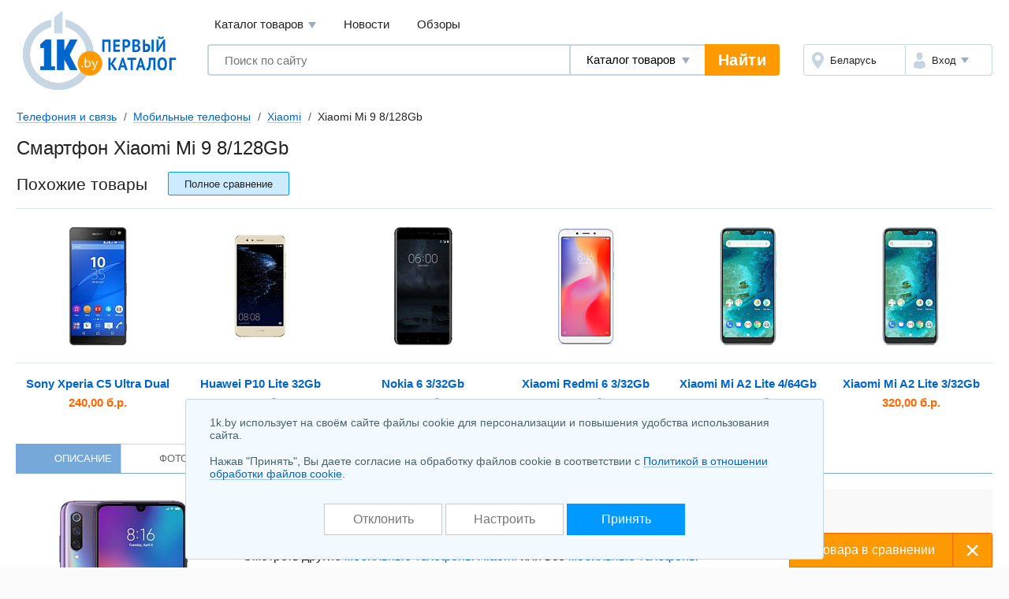

--- FILE ---
content_type: text/html; charset=UTF-8
request_url: https://phone.1k.by/mobile/xiaomi/Xiaomi_Mi_9_8128Gb-3723107.html
body_size: 13908
content:
<!DOCTYPE html>
<html lang="ru">
	<head>
		<meta charset="utf-8">
		<meta http-equiv="X-UA-Compatible" content="IE=edge">
		<meta name="viewport" content="width=device-width, initial-scale=1">
		<title>Xiaomi Mi 9 8/128Gb смартфон купить в Минске, цены</title>
		<meta name="keywords" content="Смартфон Xiaomi Mi 9 8/128Gb  купить сравнение цены описание характеристики отзывы" />
		<meta name="description" content="Смартфон Xiaomi Mi 9 8/128Gb &#11088; купить в Минске по выгодным ценам! Найдите выгодное предложение и закажите смартфон Xiaomi Mi 9 8/128Gb &#9193; в каталоге 1k.by. Характеристики, фото и отзывы реальных покупателей&#10071;" />
		<link rel="icon" type="image/png" sizes="32x32" href="https://1k.by/Templates/standardnextversion/images/icons/favicon-32x32.png">
		<link rel="icon" type="image/png" sizes="16x16" href="https://1k.by/Templates/standardnextversion/images/icons/favicon-16x16.png">
		<link rel="icon" type="image/png" sizes="96x96" href="https://1k.by/Templates/standardnextversion/images/icons/favicon-96x96.png">
		<link rel="icon" type="image/png" sizes="120x120" href="https://1k.by/Templates/standardnextversion/images/icons/favicon-120x120.png">
		<link rel="icon" type="image/png" sizes="192x192" href="https://1k.by/Templates/standardnextversion/images/icons/favicon-192x192.png">
		<!--[if IE]>
		<link rel="shortcut icon" href="https://1k.by/Templates/standardnextversion/images/icons/favicon.ico">
		<![endif]-->
		<link rel="manifest" href="https://1k.by/manifest.webmanifest">
				<link href="https://1k.by/Templates/standardnextversion/css_v28/app.css" rel="stylesheet">
		<link href="https://1k.by/Templates/standardnextversion/css_v28/common.css" rel="stylesheet">
		<link href="https://1k.by/Templates/standardnextversion/css_v28/searchautocomplete.css" rel="stylesheet">
		<link rel="stylesheet" href="https://1k.by/OS/colorbox/css/colorbox.css">
		<script>
			window.SETTINGS = {
			    SYMBOLS_PATH: '/Templates/standardnextversion/images/symbols.svg?v=14.01'
			};
		</script>
		<script src="https://1k.by/js_v31/standardnextversion/svgSymbolsLoader.js"></script>
		<link rel="stylesheet" type="text/css" href="https://1k.by/OS/jquery/css/user/1.12.1/jquery-ui.min.css">
		<meta name="robots" content="INDEX,FOLLOW" />
		<meta name="yandex-verification" content="6039b443c226d6bb" />
		<meta name="yandex-verification" content="76bd963a72bb30d9" />
		<meta name="yandex-verification" content="56104470a4243b7f" />
		<meta name="yandex-verification" content="7e63e31c0eb664ba" />
		<meta name="yandex-verification" content="6edee8d32b4b2643" />
		<meta name="yandex-verification" content="6b09dd81a76b38a0" />
		<meta name="yandex-verification" content="4b47b05c25836f11" />
		<meta name="yandex-verification" content="72bf446cfa7a3482" />
		<meta name="yandex-verification" content="7e411900ab68b007" />
		<meta name="yandex-verification" content="63930ac152d7eb3f" />
		<meta name="yandex-verification" content="77b7c4616c03a532" />
		<meta name="yandex-verification" content="537a84d3c67fe649" />
		<meta name="yandex-verification" content="6d93d1117cccace6" />
		<meta name="yandex-verification" content="733dd91aa66542a3" />
		<meta name="yandex-verification" content="53664b338ba58b22" />
		<meta name="yandex-verification" content="4411e4b9d6342026" />
		<meta name="verify-v1" content="NZQ2/IC1/afiFdYZP+xK5evFkWBYWxaTd7N2R0SKBL0=" />
		<meta name="google-site-verification" content="ncT652yugaGJ3v6a8Ts9auc0_hOowxEiHQa_HRZKPoc" />
		<link rel="canonical" href="https://phone.1k.by/mobile/xiaomi/Xiaomi_Mi_9_8128Gb-3723107.html" />
		<script type="application/ld+json">
			[
    {
        "@context": "http://schema.org",
        "@type": "BreadcrumbList",
        "itemListElement": [
            {
                "@type": "ListItem",
                "position": 1,
                "name": "Телефония и связь",
                "item": "https://phone.1k.by/"
            },
            {
                "@type": "ListItem",
                "position": 2,
                "name": "Мобильные телефоны",
                "item": "https://phone.1k.by/mobile/"
            },
            {
                "@type": "ListItem",
                "position": 3,
                "name": "Xiaomi",
                "item": "https://phone.1k.by/mobile/xiaomi/"
            },
            {
                "@type": "ListItem",
                "position": 4,
                "name": "Xiaomi Mi 9 8/128Gb"
            }
        ]
    }
]		</script>
<!--
		<meta property="og:title" content="Смартфон Xiaomi Mi 9 8/128Gb" />
		<meta property="og:type" content="website" />
		<meta property="og:url" content="https://phone.1k.by/mobile/xiaomi/Xiaomi_Mi_9_8128Gb-3723107.html" />
		<meta property="og:image" content="https://static.1k.by/images/products/ip/250/ppa/7/3723107/ie36a89cb8.jpg" />
		<meta property="og:site_name" content="Первый Каталог" />
		<meta property="fb:admins" content="100001722064989" />
-->
	</head>
	<body>
    	<div class="l-wrapper">
			<div class="scrolling_buttons">
				<div class="scrolling_buttons_up">
					<div class="scrollup"></div>
					<div class="pgup"></div>
				</div>
				<div class="scrolling_buttons_down">
					<div class="pgdown"></div>
					<div class="scrolldown"></div>
				</div>
			</div>
						<header class="l-header">
				<div class="l-header__logo">
					<a href="https://1k.by/" class="app-logo">
						<img src="https://1k.by/Templates/standardnextversion/images/by-logo.svg" alt="Первый Каталог - &quot;Все уже найдено. Осталось выбрать.&quot;" class="app-logo__img" />
					</a>
				</div>
				<div class="l-header__main">
					<div class="l-header__top">
						<div data-module="menu" class="menu">
							<nav class="menu__links">
								<div tabindex="0" class="menu__link menu__catalog">Каталог товаров									<div class="menu__cat-drop">

										<a href="https://komp.1k.by/" class="menu__cat-item">
											<i class="menu__cat-icon icon--catalog-komp"></i>
											<span class="menu__cat-link">Компьютерная техника</span>
										</a>

										<a href="https://digital.1k.by/" class="menu__cat-item">
											<i class="menu__cat-icon icon--catalog-digital"></i>
											<span class="menu__cat-link">Видео, аудио, фото, оптика</span>
										</a>

										<a href="https://phone.1k.by/" class="menu__cat-item">
											<i class="menu__cat-icon icon--catalog-phone"></i>
											<span class="menu__cat-link">Телефония и связь</span>
										</a>

										<a href="https://1k.by/kids/" class="menu__cat-item">
											<i class="menu__cat-icon icon--catalog-kids"></i>
											<span class="menu__cat-link">Детский мир</span>
										</a>

										<a href="https://home.1k.by/" class="menu__cat-item">
											<i class="menu__cat-icon icon--catalog-home"></i>
											<span class="menu__cat-link">Бытовая техника</span>
										</a>

										<a href="https://1k.by/sport/" class="menu__cat-item">
											<i class="menu__cat-icon icon--catalog-sport"></i>
											<span class="menu__cat-link">Спорт и туризм</span>
										</a>

										<a href="https://1k.by/remont/" class="menu__cat-item">
											<i class="menu__cat-icon icon--catalog-remont"></i>
											<span class="menu__cat-link">Строительство и ремонт</span>
										</a>

										<a href="https://auto.1k.by/" class="menu__cat-item">
											<i class="menu__cat-icon icon--catalog-auto"></i>
											<span class="menu__cat-link">Все для авто</span>
										</a>

										<a href="https://1k.by/dom/" class="menu__cat-item">
											<i class="menu__cat-icon icon--catalog-dom"></i>
											<span class="menu__cat-link">Все для дома и дачи</span>
										</a>

										<a href="https://1k.by/health/" class="menu__cat-item">
											<i class="menu__cat-icon icon--catalog-health"></i>
											<span class="menu__cat-link">Красота и здоровье</span>
										</a>

										<a href="https://1k.by/gift/" class="menu__cat-item">
											<i class="menu__cat-icon icon--catalog-gift"></i>
											<span class="menu__cat-link">Подарки и аксессуары</span>
										</a>

										<a href="https://1k.by/soft/" class="menu__cat-item">
											<i class="menu__cat-icon icon--catalog-soft"></i>
											<span class="menu__cat-link">Софт, фильмы, музыка</span>
										</a>
									</div>
								</div>
								<a href="https://news.1k.by/" class="menu__link">Новости</a>
								<a href="https://review.1k.by/" class="menu__link">Обзоры</a>
							</nav>
						</div>
					</div>
					<div class="l-header__bottom">







						<div class="l-header__search">
							<div data-module="search" class="search">
								<form autocomplete="off" action="https://1k.by/products/search" data-action="/searchautocomplete" method="get" class="search__in">
									<label class="search__field">
										<input autocomplete="off" type="text" name="s_keywords" placeholder="Поиск по сайту" class="search__input" value="">
									</label>
									<label class="search__details">
										<select name="searchFor" class="search__select">
											<option value="products" selected="selected">Каталог товаров</option>
											<option value="news">Новости</option>
											<option value="reviews">Обзоры</option>
										</select>
									</label>
									<input type="hidden" id="s_categoryid" name="s_categoryid" value="0" />
									<button class="search__submit">Найти</button>
								</form>
								<div class="search__drop"></div>
							</div>
						</div>


						<div class="l-header__aside">
							<div class="auth">
								<div class="auth__in">
									<div class="auth__region">
										<a href="https://users.1k.by/setgeo" class="auth__btn">
											<i class="auth__icon icon--ui-map"></i>
											<span class="auth__txt">Беларусь</span>
										</a>
									</div>
									<div class="auth__user">
										<span role="button" class="auth__btn">
									  		<i class="auth__icon icon--ui-user"></i>
											<span class="auth__txt">Вход</span>
										</span>
										<div class="auth__drop">
											<nav class="auth__menu">
												<a href="https://1k.by/users/auth" data-show-popup="SigninPopup" class="auth__link">Войти</a>
												<a href="https://1k.by/users/register" data-show-popup="SignupPopup" class="auth__link">Регистрация</a>
											</nav>
										</div>
									</div>
								</div>
							</div>
						</div>
					</div>
				</div>
			</header>
			<main class="l-main">
				<div class="tools">
					<nav class="crumbs" id="status-line">
	<a href="/" class="crumbs__it">Телефония и связь</a>
	<a href="/mobile/" class="crumbs__it">Мобильные телефоны</a>
	<a href="/mobile/xiaomi/" class="crumbs__it">Xiaomi</a>
	<span class="crumbs__current">Xiaomi Mi 9 8/128Gb</span>
</nav>
									</div><div class="heading">
	<h1>Смартфон Xiaomi Mi 9 8/128Gb</h1>
</div>
	<div class="spec-section spec-similar">
		<div class="spec-section__head">
			<div class="spec-section__ttl">Похожие товары</div>
			<span data-url="/mobile/compare-3723107-2169817-2863897-2895201-3300731-3316285-3316299?source=bcompared" class="spec-similar__compare btn btn--size_xs-auto btn--skin_primary">
				<span class="btn__in">
                	<span class="btn__text">Полное сравнение</span>
                </span>
			</span>
		</div>
		<div class="spec-similar__list">
			<a href="/mobile/sony/Sony_Xperia_C5_Ultra_Dual-2169817.html" class="spec-similar__it">
				<i class="spec-similar__thumb">
					<img title="Sony Xperia C5 Ultra Dual" alt="Sony Xperia C5 Ultra Dual" src="https://static.1k.by/images/products/ip/125/pp8/7/2169817/i0b66aa03a.jpg" class="spec-similar__img" loading="lazy" />				</i>
				<div title="Sony Xperia C5 Ultra Dual" class="spec-similar__name">Sony Xperia C5 Ultra Dual</div>
				<div class="spec-similar__price"> 240,00 б.р.</div>
			</a>
			<a href="/mobile/huawei/Huawei_P10_Lite_32Gb-2863897.html" class="spec-similar__it">
				<i class="spec-similar__thumb">
					<img title="Huawei P10 Lite 32Gb" alt="Huawei P10 Lite 32Gb" src="https://static.1k.by/images/products/ip/125/ppa/c/2863897/ibcd8cb1d4.jpg" class="spec-similar__img" loading="lazy" />				</i>
				<div title="Huawei P10 Lite 32Gb" class="spec-similar__name">Huawei P10 Lite 32Gb</div>
				<div class="spec-similar__price"> 320,00 б.р.</div>
			</a>
			<a href="/mobile/nokia/Nokia_6_332Gb-2895201.html" class="spec-similar__it">
				<i class="spec-similar__thumb">
					<img title="Nokia 6 3/32Gb" alt="Nokia 6 3/32Gb" src="https://static.1k.by/images/products/ip/125/ppc/8/2895201/if68173c6f.jpg" class="spec-similar__img" loading="lazy" />				</i>
				<div title="Nokia 6 3/32Gb" class="spec-similar__name">Nokia 6 3/32Gb</div>
				<div class="spec-similar__price"> 350,00 б.р.</div>
			</a>
			<a href="/mobile/xiaomi/Xiaomi_Redmi_6_332Gb-3300731.html" class="spec-similar__it">
				<i class="spec-similar__thumb">
					<img title="Xiaomi Redmi 6 3/32Gb" alt="Xiaomi Redmi 6 3/32Gb" src="https://static.1k.by/images/products/ip/125/pp4/2/3300731/i19ab2bf4d.jpg" class="spec-similar__img" loading="lazy" />				</i>
				<div title="Xiaomi Redmi 6 3/32Gb" class="spec-similar__name">Xiaomi Redmi 6 3/32Gb</div>
				<div class="spec-similar__price"> 341,00 б.р.</div>
			</a>
			<a href="/mobile/xiaomi/Xiaomi_Mi_A2_Lite_464Gb-3316285.html" class="spec-similar__it">
				<i class="spec-similar__thumb">
					<img title="Xiaomi Mi A2 Lite 4/64Gb" alt="Xiaomi Mi A2 Lite 4/64Gb" src="https://static.1k.by/images/products/ip/125/ppe/c/3316285/i34f60901d.jpg" class="spec-similar__img" loading="lazy" />				</i>
				<div title="Xiaomi Mi A2 Lite 4/64Gb" class="spec-similar__name">Xiaomi Mi A2 Lite 4/64Gb</div>
				<div class="spec-similar__price"> 1 289,00 б.р.</div>
			</a>
			<a href="/mobile/xiaomi/Xiaomi_Mi_A2_Lite_332Gb-3316299.html" class="spec-similar__it">
				<i class="spec-similar__thumb">
					<img title="Xiaomi Mi A2 Lite 3/32Gb" alt="Xiaomi Mi A2 Lite 3/32Gb" src="https://static.1k.by/images/products/ip/125/pp0/c/3316299/i9cb4f1bef.jpg" class="spec-similar__img" loading="lazy" />				</i>
				<div title="Xiaomi Mi A2 Lite 3/32Gb" class="spec-similar__name">Xiaomi Mi A2 Lite 3/32Gb</div>
				<div class="spec-similar__price"> 320,00 б.р.</div>
			</a>
		</div>
	</div>
<div class="spec">
<nav class="prod-nav">
	<span data-setactiontab="description" class="prod-nav__it prod-nav__it--active">
		<svg class="symbol prod-nav__ico">
			<use xlink:href="#prod-nav-about"></use>
		</svg>
		<span class="prod-nav__txt">Описание</span>
	</span>
	<span data-setactiontab="photo" class="prod-nav__it">
		<svg class="symbol prod-nav__ico">
			<use xlink:href="#prod-nav-media"></use>
		</svg>
		<span class="prod-nav__txt">Фото</span>
		<sup class="prod-nav__qty">27</sup>
	</span>
	<span data-setactiontab="comments" class="prod-nav__it">
		<svg class="symbol prod-nav__ico">
			<use xlink:href="#prod-nav-comments"></use>
		</svg>
		<span class="prod-nav__txt">Отзывы</span>
	</span>
	<span data-setactiontab="chart" class="prod-nav__it">
		<svg class="symbol prod-nav__ico">
			<use xlink:href="#prod-nav-history"></use>
		</svg>
		<span class="prod-nav__txt">История изменения цены</span>
	</span>
</nav>	<section class="l-columns spec-about">
		<div class="l-columns__main">
			<div class="spec-about__main">
				<div class="spec-about__media">
					<span id="colorbox_image_1000"><img title="Xiaomi Mi 9 8/128Gb" alt="Xiaomi Mi 9 8/128Gb" src="https://static.1k.by/images/products/ip/250/ppa/7/3723107/ie36a89cb8.jpg" class="spec-about__img" loading="lazy" /></span>

					<span data-infocategoryid="304" data-compareselectedtext="сравнить выбранные" data-selectminproductstext="выберите минимум 2 товара" data-compareurl="/mobile/" data-errorminprodutstext="Необходимо выбрать минимум 2 товара" data-errormaxproductstext="Для сравнения можно выбрать не более 20 товаров" data-comparetext="%d товар в сравнении;%d товара в сравнении;%d товара в сравнении" data-comparemode="dynamic"></span>

					<div class="spec-about__check">
						<label class="cbx cbx--md" id="compare_products" data-categoryid="304" data-compareselectedtext="сравнить выбранные" data-selectminproductstext="выберите минимум 2 товара" data-compareurl="/mobile/">

							<input class="cbx__inp" value="1" type="checkbox" name="compareproductsids" data-productid="3723107" data-categoryid="304" />

							<i class="cbx__pic"></i>
							<span class="cbx__label">Сравнить</span>
						</label>
					</div>
				</div>
				<div class="spec-about__info">
					<div class="spec-about__head">
						<div class="spec-about__prices">
							<p><b class="c-red">Xiaomi Mi 9 8/128Gb нет в продаже</b></p>
						</div>
						<span data-pricenotice="/products/notice-3723107" id="productsnotice_3723107" class="spec-about__notify">Сообщить о появлении в продаже</span>
						<p>Смотреть другие <a href="https://phone.1k.by/mobile/xiaomi/">мобильные телефоны Xiaomi</a> или все <a href="https://phone.1k.by/mobile/">мобильные телефоны</a></p>
					</div>
					<div class="spec-about__descr u-ugc u-ugc--sm">
						<p><span>Экран:</span> 6.39'', AMOLED, 1080x2340 px<br />
<span>Процессор:</span> Qualcomm Snapdragon 855, 8 ядер, 2840 МГц<br />
<span>Камера:</span> 2 модуля, основная: 48 Мп, фронтальная: 20 Мп<br />
<span>Связь:</span> 2 SIM (nano SIM), LTE, Bluetooth 5.0, NFC<br />
<span>Конструкция:</span> корпус: металл и стекло, сканер лица и отпечатков<br />
<span>Аккумулятор:</span> 3300 мА*ч, быстрая зарядка, беспроводная зарядка</p>
					</div>
					<div class="spec-about__share"></div>
				</div>
			</div>
		</div>

		<div class="l-columns__right">
			<div class="app-bn240 app-bn240--400">
				<script src="https://r.1k.by/js-inline.php?sectionid=2&amp;bannerMode=borderSpace&amp;domain=phone&amp;categoryid=304"></script>			</div>
		</div>
	</section>
	<div id="product-data" data-productid="3723107">
<div class="productTab" data-actiontab="description">
	<section class="spec-info">
		<div class="spec-info__main">
			<div class="spec-unit">
				<h2 class="spec-unit__head">
					<span class="spec-unit__ttl">Общие характеристики</span>
				</h2>

				<div class="spec-list">
					<table class="spec-list__in">
						<tbody>
							<tr class="spec-list__it">
								<th class="spec-list__name">
									<button type="button" class="help-tip spec-list__tip" data-name="tip" data-parameterid="10270">?</button>
									<span class="spec-list__txt">Тип</span>
								</th>
								<td class="spec-list__val">смартфон</td>
							</tr>
							<tr class="spec-list__it">
								<th class="spec-list__name">
									<button type="button" class="help-tip spec-list__tip" data-name="tip" data-parameterid="567">?</button>
									<span class="spec-list__txt">Стандарт</span>
								</th>
								<td class="spec-list__val">LTE, 3G (UMTS), GSM 900, GSM 1800, GSM 1900</td>
							</tr>
							<tr class="spec-list__it">
								<th class="spec-list__name">
									<button type="button" class="help-tip spec-list__tip" data-name="tip" data-parameterid="572">?</button>
									<span class="spec-list__txt">Платформа</span>
								</th>
								<td class="spec-list__val"><a target="_blank" href="/mobile/fp-platforma-android-205371/">Android</a></td>
							</tr>
							<tr class="spec-list__it">
								<th class="spec-list__name">
									<button type="button" class="help-tip spec-list__tip" data-name="tip" data-parameterid="686">?</button>
									<span class="spec-list__txt">Операционная система</span>
								</th>
								<td class="spec-list__val">Android 9.0</td>
							</tr>
							<tr class="spec-list__it">
								<th class="spec-list__name">
									<button type="button" class="help-tip spec-list__tip" data-name="tip" data-parameterid="687">?</button>
									<span class="spec-list__txt">Процессор</span>
								</th>
								<td class="spec-list__val">Qualcomm Snapdragon 855</td>
							</tr>
							<tr class="spec-list__it">
								<th class="spec-list__name">
									<button type="button" class="help-tip spec-list__tip" data-name="tip" data-parameterid="14703">?</button>
									<span class="spec-list__txt">Количество ядер процессора</span>
								</th>
								<td class="spec-list__val">8</td>
							</tr>
							<tr class="spec-list__it">
								<th class="spec-list__name">
									<button type="button" class="help-tip spec-list__tip" data-name="tip" data-parameterid="688">?</button>
									<span class="spec-list__txt">Частота процессора</span>
								</th>
								<td class="spec-list__val">2 840 МГц</td>
							</tr>
							<tr class="spec-list__it">
								<th class="spec-list__name">
									<button type="button" class="help-tip spec-list__tip" data-name="tip" data-parameterid="15442">?</button>
									<span class="spec-list__txt">Видеопроцессор</span>
								</th>
								<td class="spec-list__val">Adreno 640</td>
							</tr>
							<tr class="spec-list__it">
								<th class="spec-list__name">
									<button type="button" class="help-tip spec-list__tip" data-name="tip" data-parameterid="689">?</button>
									<span class="spec-list__txt">Объем оперативной памяти</span>
								</th>
								<td class="spec-list__val"><a target="_blank" href="/mobile/fp-obem-operativnoii-pamyati-8192-1407685/">8192</a> Мб</td>
							</tr>
							<tr class="spec-list__it">
								<th class="spec-list__name">
									<button type="button" class="help-tip spec-list__tip" data-name="tip" data-parameterid="634">?</button>
									<span class="spec-list__txt">Объем встроенной памяти</span>
								</th>
								<td class="spec-list__val"><a target="_blank" href="/mobile/fp-obem-vstroennoii-pamyati-128-1937/">128</a> Гб</td>
							</tr>
							<tr class="spec-list__it">
								<th class="spec-list__name">
									<button type="button" class="help-tip spec-list__tip" data-name="tip" data-parameterid="638">?</button>
									<span class="spec-list__txt">Слот для карты памяти</span>
								</th>
								<td class="spec-list__val"><svg class="symbol u-mark-no"><text x="5%" y="95%">-</text><use href="#spec-no" /></svg></td>
							</tr>
							<tr class="spec-list__it">
								<th class="spec-list__name">
									<button type="button" class="help-tip spec-list__tip" data-name="tip" data-parameterid="714">?</button>
									<span class="spec-list__txt">Год выхода на рынок</span>
								</th>
								<td class="spec-list__val">2019 г</td>
							</tr>
							<tr class="spec-list__it">
								<th class="spec-list__name">
									<button type="button" class="help-tip spec-list__tip" data-name="tip" data-parameterid="581">?</button>
									<span class="spec-list__txt">Габариты (ВхШхТ)</span>
								</th>
								<td class="spec-list__val">157.5x74.7x7.61 мм</td>
							</tr>
							<tr class="spec-list__it">
								<th class="spec-list__name">
									<button type="button" class="help-tip spec-list__tip" data-name="tip" data-parameterid="580">?</button>
									<span class="spec-list__txt">Вес</span>
								</th>
								<td class="spec-list__val">173 г</td>
							</tr>
						</tbody>
					</table>
				</div>
			</div>
			<div class="spec-unit">
				<div class="spec-unit__head">
					<span class="spec-unit__ttl">Конструкция</span>
				</div>

				<div class="spec-list">
					<table class="spec-list__in">
						<tbody>
							<tr class="spec-list__it">
								<th class="spec-list__name">
									<button type="button" class="help-tip spec-list__tip" data-name="tip" data-parameterid="573">?</button>
									<span class="spec-list__txt">Тип корпуса</span>
								</th>
								<td class="spec-list__val">классический</td>
							</tr>
							<tr class="spec-list__it">
								<th class="spec-list__name">
									<button type="button" class="help-tip spec-list__tip" data-name="tip" data-parameterid="10723">?</button>
									<span class="spec-list__txt">Материал корпуса</span>
								</th>
								<td class="spec-list__val">металл и стекло</td>
							</tr>
							<tr class="spec-list__it">
								<th class="spec-list__name">
									<button type="button" class="help-tip spec-list__tip" data-name="tip" data-parameterid="14701">?</button>
									<span class="spec-list__txt">Количество SIM-карт</span>
								</th>
								<td class="spec-list__val"><a target="_blank" href="/mobile/fp-kolichestvo-sim-kart-2-330441/">2</a></td>
							</tr>
							<tr class="spec-list__it">
								<th class="spec-list__name">
									<button type="button" class="help-tip spec-list__tip" data-name="tip" data-parameterid="15441">?</button>
									<span class="spec-list__txt">Тип SIM-карты</span>
								</th>
								<td class="spec-list__val">nano SIM</td>
							</tr>
							<tr class="spec-list__it">
								<th class="spec-list__name">
									<button type="button" class="help-tip spec-list__tip" data-name="tip" data-parameterid="576">?</button>
									<span class="spec-list__txt">Навигационная клавиша</span>
								</th>
								<td class="spec-list__val"><svg class="symbol u-mark-no"><text x="5%" y="95%">-</text><use href="#spec-no" /></svg></td>
							</tr>
							<tr class="spec-list__it">
								<th class="spec-list__name">
									<button type="button" class="help-tip spec-list__tip" data-name="tip" data-parameterid="16433">?</button>
									<span class="spec-list__txt">Сканер отпечатка пальца</span>
								</th>
								<td class="spec-list__val"><svg class="symbol u-mark-yes"><text x="5%" y="95%">+</text><use href="#spec-yes" /></svg></td>
							</tr>
							<tr class="spec-list__it">
								<th class="spec-list__name">
									<button type="button" class="help-tip spec-list__tip" data-name="tip" data-parameterid="28015">?</button>
									<span class="spec-list__txt">Сканер радужки глаза</span>
								</th>
								<td class="spec-list__val"><svg class="symbol u-mark-no"><text x="5%" y="95%">-</text><use href="#spec-no" /></svg></td>
							</tr>
							<tr class="spec-list__it">
								<th class="spec-list__name">
									<button type="button" class="help-tip spec-list__tip" data-name="tip" data-parameterid="30271">?</button>
									<span class="spec-list__txt">Сканер лица</span>
								</th>
								<td class="spec-list__val"><svg class="symbol u-mark-yes"><text x="5%" y="95%">+</text><use href="#spec-yes" /></svg></td>
							</tr>
							<tr class="spec-list__it">
								<th class="spec-list__name">
									<button type="button" class="help-tip spec-list__tip" data-name="tip" data-parameterid="24945">?</button>
									<span class="spec-list__txt">Кнопка SOS</span>
								</th>
								<td class="spec-list__val"><svg class="symbol u-mark-no"><text x="5%" y="95%">-</text><use href="#spec-no" /></svg></td>
							</tr>
							<tr class="spec-list__it">
								<th class="spec-list__name">
									<button type="button" class="help-tip spec-list__tip" data-name="tip" data-parameterid="578">?</button>
									<span class="spec-list__txt">Водозащита</span>
								</th>
								<td class="spec-list__val"><svg class="symbol u-mark-no"><text x="5%" y="95%">-</text><use href="#spec-no" /></svg></td>
							</tr>
							<tr class="spec-list__it">
								<th class="spec-list__name">
									<button type="button" class="help-tip spec-list__tip" data-name="tip" data-parameterid="10732">?</button>
									<span class="spec-list__txt">Ударопрочный корпус</span>
								</th>
								<td class="spec-list__val"><svg class="symbol u-mark-no"><text x="5%" y="95%">-</text><use href="#spec-no" /></svg></td>
							</tr>
							<tr class="spec-list__it">
								<th class="spec-list__name">
									<button type="button" class="help-tip spec-list__tip" data-name="tip" data-parameterid="28361">?</button>
									<span class="spec-list__txt">Разъем подключения</span>
								</th>
								<td class="spec-list__val">USB Type-C</td>
							</tr>
						</tbody>
					</table>
				</div>
			</div>
			<div class="spec-unit">
				<div class="spec-unit__head">
					<span class="spec-unit__ttl">Экран</span>
				</div>

				<div class="spec-list">
					<table class="spec-list__in">
						<tbody>
							<tr class="spec-list__it">
								<th class="spec-list__name">
									<button type="button" class="help-tip spec-list__tip" data-name="tip" data-parameterid="591">?</button>
									<span class="spec-list__txt">Цветной экран</span>
								</th>
								<td class="spec-list__val"><svg class="symbol u-mark-yes"><text x="5%" y="95%">+</text><use href="#spec-yes" /></svg></td>
							</tr>
							<tr class="spec-list__it">
								<th class="spec-list__name">
									<button type="button" class="help-tip spec-list__tip" data-name="tip" data-parameterid="24445">?</button>
									<span class="spec-list__txt">Изогнутый экран</span>
								</th>
								<td class="spec-list__val"><svg class="symbol u-mark-no"><text x="5%" y="95%">-</text><use href="#spec-no" /></svg></td>
							</tr>
							<tr class="spec-list__it">
								<th class="spec-list__name">
									<button type="button" class="help-tip spec-list__tip" data-name="tip" data-parameterid="592">?</button>
									<span class="spec-list__txt">Тип экрана</span>
								</th>
								<td class="spec-list__val">AMOLED</td>
							</tr>
							<tr class="spec-list__it">
								<th class="spec-list__name">
									<button type="button" class="help-tip spec-list__tip" data-name="tip" data-parameterid="593">?</button>
									<span class="spec-list__txt">Число цветов экрана</span>
								</th>
								<td class="spec-list__val">16 777 216</td>
							</tr>
							<tr class="spec-list__it">
								<th class="spec-list__name">
									<button type="button" class="help-tip spec-list__tip" data-name="tip" data-parameterid="8191">?</button>
									<span class="spec-list__txt">Диагональ экрана</span>
								</th>
								<td class="spec-list__val">6.39''</td>
							</tr>
							<tr class="spec-list__it">
								<th class="spec-list__name">
									<button type="button" class="help-tip spec-list__tip" data-name="tip" data-parameterid="25577">?</button>
									<span class="spec-list__txt">Разрешение</span>
								</th>
								<td class="spec-list__val">1080x2340 px</td>
							</tr>
							<tr class="spec-list__it">
								<th class="spec-list__name">
									<button type="button" class="help-tip spec-list__tip" data-name="tip" data-parameterid="15345">?</button>
									<span class="spec-list__txt">Число пикселей на дюйм</span>
								</th>
								<td class="spec-list__val">403</td>
							</tr>
							<tr class="spec-list__it">
								<th class="spec-list__name">
									<button type="button" class="help-tip spec-list__tip" data-name="tip" data-parameterid="590">?</button>
									<span class="spec-list__txt">Сенсорный экран</span>
								</th>
								<td class="spec-list__val"><svg class="symbol u-mark-yes"><text x="5%" y="95%">+</text><use href="#spec-yes" /></svg></td>
							</tr>
							<tr class="spec-list__it">
								<th class="spec-list__name">
									<button type="button" class="help-tip spec-list__tip" data-name="tip" data-parameterid="10658">?</button>
									<span class="spec-list__txt">Тип сенсорного экрана</span>
								</th>
								<td class="spec-list__val">емкостный</td>
							</tr>
							<tr class="spec-list__it">
								<th class="spec-list__name">
									<button type="button" class="help-tip spec-list__tip" data-name="tip" data-parameterid="10659">?</button>
									<span class="spec-list__txt">Multitouch</span>
								</th>
								<td class="spec-list__val"><svg class="symbol u-mark-yes"><text x="5%" y="95%">+</text><use href="#spec-yes" /></svg></td>
							</tr>
							<tr class="spec-list__it">
								<th class="spec-list__name">
									<button type="button" class="help-tip spec-list__tip" data-name="tip" data-parameterid="24909">?</button>
									<span class="spec-list__txt">Регистрация силы нажатий (Touch Force)</span>
								</th>
								<td class="spec-list__val"><svg class="symbol u-mark-no"><text x="5%" y="95%">-</text><use href="#spec-no" /></svg></td>
							</tr>
							<tr class="spec-list__it">
								<th class="spec-list__name">
									<button type="button" class="help-tip spec-list__tip" data-name="tip" data-parameterid="15551">?</button>
									<span class="spec-list__txt">Устойчивое к царапинам стекло</span>
								</th>
								<td class="spec-list__val"><svg class="symbol u-mark-yes"><text x="5%" y="95%">+</text><use href="#spec-yes" /></svg></td>
							</tr>
							<tr class="spec-list__it">
								<th class="spec-list__name">
									<button type="button" class="help-tip spec-list__tip" data-name="tip" data-parameterid="8190">?</button>
									<span class="spec-list__txt">Автоматический поворот экрана (акселерометр)</span>
								</th>
								<td class="spec-list__val"><svg class="symbol u-mark-yes"><text x="5%" y="95%">+</text><use href="#spec-yes" /></svg></td>
							</tr>
						</tbody>
					</table>
				</div>
			</div>
			<div class="spec-unit">
				<div class="spec-unit__head">
					<span class="spec-unit__ttl">Датчики</span>
				</div>

				<div class="spec-list">
					<table class="spec-list__in">
						<tbody>
							<tr class="spec-list__it">
								<th class="spec-list__name">
									<button type="button" class="help-tip spec-list__tip" data-name="tip" data-parameterid="13202">?</button>
									<span class="spec-list__txt">Гироскоп</span>
								</th>
								<td class="spec-list__val"><svg class="symbol u-mark-yes"><text x="5%" y="95%">+</text><use href="#spec-yes" /></svg></td>
							</tr>
							<tr class="spec-list__it">
								<th class="spec-list__name">
									<button type="button" class="help-tip spec-list__tip" data-name="tip" data-parameterid="13203">?</button>
									<span class="spec-list__txt">Датчик освещенности</span>
								</th>
								<td class="spec-list__val"><svg class="symbol u-mark-yes"><text x="5%" y="95%">+</text><use href="#spec-yes" /></svg></td>
							</tr>
							<tr class="spec-list__it">
								<th class="spec-list__name">
									<button type="button" class="help-tip spec-list__tip" data-name="tip" data-parameterid="13204">?</button>
									<span class="spec-list__txt">Датчик приближения</span>
								</th>
								<td class="spec-list__val"><svg class="symbol u-mark-yes"><text x="5%" y="95%">+</text><use href="#spec-yes" /></svg></td>
							</tr>
							<tr class="spec-list__it">
								<th class="spec-list__name">
									<button type="button" class="help-tip spec-list__tip" data-name="tip" data-parameterid="15598">?</button>
									<span class="spec-list__txt">Барометр</span>
								</th>
								<td class="spec-list__val"><svg class="symbol u-mark-no"><text x="5%" y="95%">-</text><use href="#spec-no" /></svg></td>
							</tr>
						</tbody>
					</table>
				</div>
			</div>
			<div class="spec-unit">
				<div class="spec-unit__head">
					<span class="spec-unit__ttl">Опции фотокамеры</span>
				</div>

				<div class="spec-list">
					<table class="spec-list__in">
						<tbody>
							<tr class="spec-list__it">
								<th class="spec-list__name">
									<button type="button" class="help-tip spec-list__tip" data-name="tip" data-parameterid="707">?</button>
									<span class="spec-list__txt">Фотокамера</span>
								</th>
								<td class="spec-list__val"><svg class="symbol u-mark-yes"><text x="5%" y="95%">+</text><use href="#spec-yes" /></svg></td>
							</tr>
							<tr class="spec-list__it">
								<th class="spec-list__name">
									<button type="button" class="help-tip spec-list__tip" data-name="tip" data-parameterid="38445">?</button>
									<span class="spec-list__txt">Число модулей камеры</span>
								</th>
								<td class="spec-list__val">2</td>
							</tr>
						</tbody>
					</table>
				</div>
				<div class="spec-list spec-list--sub">
					<table class="spec-list__in">
						<caption class="spec-list__ttl">Основной объектив</caption>
						<tbody>
							<tr class="spec-list__it">
								<th class="spec-list__name">
									<button type="button" class="help-tip spec-list__tip" data-name="tip" data-parameterid="617">?</button>
									<span class="spec-list__txt">Количество мегапикселей</span>
								</th>
								<td class="spec-list__val">48</td>
							</tr>
							<tr class="spec-list__it">
								<th class="spec-list__name">
									<button type="button" class="help-tip spec-list__tip" data-name="tip" data-parameterid="24443">?</button>
									<span class="spec-list__txt">Диафрагменное число тыловой камеры</span>
								</th>
								<td class="spec-list__val">1.75</td>
							</tr>
						</tbody>
					</table>
				</div>
				<div class="spec-list">
					<table class="spec-list__in">
						<tbody>
							<tr class="spec-list__it">
								<th class="spec-list__name">
									<button type="button" class="help-tip spec-list__tip" data-name="tip" data-parameterid="619">?</button>
									<span class="spec-list__txt">Оптический Zoom</span>
								</th>
								<td class="spec-list__val">2</td>
							</tr>
							<tr class="spec-list__it">
								<th class="spec-list__name">
									<button type="button" class="help-tip spec-list__tip" data-name="tip" data-parameterid="5094">?</button>
									<span class="spec-list__txt">Автофокусировка</span>
								</th>
								<td class="spec-list__val"><svg class="symbol u-mark-yes"><text x="5%" y="95%">+</text><use href="#spec-yes" /></svg></td>
							</tr>
							<tr class="spec-list__it">
								<th class="spec-list__name">
									<button type="button" class="help-tip spec-list__tip" data-name="tip" data-parameterid="17073">?</button>
									<span class="spec-list__txt">Оптическая стабилизация</span>
								</th>
								<td class="spec-list__val"><svg class="symbol u-mark-no"><text x="5%" y="95%">-</text><use href="#spec-no" /></svg></td>
							</tr>
							<tr class="spec-list__it">
								<th class="spec-list__name">
									<button type="button" class="help-tip spec-list__tip" data-name="tip" data-parameterid="621">?</button>
									<span class="spec-list__txt">Встроенная вспышка</span>
								</th>
								<td class="spec-list__val"><svg class="symbol u-mark-yes"><text x="5%" y="95%">+</text><use href="#spec-yes" /></svg></td>
							</tr>
						</tbody>
					</table>
				</div>
				<div class="spec-list spec-list--sub">
					<table class="spec-list__in">
						<caption class="spec-list__ttl">Фронтальная камера</caption>
						<tbody>
							<tr class="spec-list__it">
								<th class="spec-list__name">
									<button type="button" class="help-tip spec-list__tip" data-name="tip" data-parameterid="622">?</button>
									<span class="spec-list__txt">Фронтальная камера</span>
								</th>
								<td class="spec-list__val"><svg class="symbol u-mark-yes"><text x="5%" y="95%">+</text><use href="#spec-yes" /></svg></td>
							</tr>
							<tr class="spec-list__it">
								<th class="spec-list__name">
									<button type="button" class="help-tip spec-list__tip" data-name="tip" data-parameterid="13213">?</button>
									<span class="spec-list__txt">Количество мегапикселей фронтальной камеры</span>
								</th>
								<td class="spec-list__val">20</td>
							</tr>
						</tbody>
					</table>
				</div>
				<div class="spec-list spec-list--sub">
					<table class="spec-list__in">
						<caption class="spec-list__ttl">Видео</caption>
						<tbody>
							<tr class="spec-list__it">
								<th class="spec-list__name">
									<button type="button" class="help-tip spec-list__tip" data-name="tip" data-parameterid="8188">?</button>
									<span class="spec-list__txt">Макс. разрешение при видеосъемке</span>
								</th>
								<td class="spec-list__val">3840x2160</td>
							</tr>
						</tbody>
					</table>
				</div>
			</div>
			<div class="spec-unit">
				<div class="spec-unit__head">
					<span class="spec-unit__ttl">Связь</span>
				</div>

				<div class="spec-list spec-list--sub">
					<table class="spec-list__in">
						<caption class="spec-list__ttl">Интерфейсы</caption>
						<tbody>
							<tr class="spec-list__it">
								<th class="spec-list__name">
									<button type="button" class="help-tip spec-list__tip" data-name="tip" data-parameterid="645">?</button>
									<span class="spec-list__txt">Bluetooth</span>
								</th>
								<td class="spec-list__val"><svg class="symbol u-mark-yes"><text x="5%" y="95%">+</text><use href="#spec-yes" /></svg></td>
							</tr>
							<tr class="spec-list__it">
								<th class="spec-list__name">
									<button type="button" class="help-tip spec-list__tip" data-name="tip" data-parameterid="646">?</button>
									<span class="spec-list__txt">Стандарт Bluetooth</span>
								</th>
								<td class="spec-list__val">5.0</td>
							</tr>
							<tr class="spec-list__it">
								<th class="spec-list__name">
									<button type="button" class="help-tip spec-list__tip" data-name="tip" data-parameterid="651">?</button>
									<span class="spec-list__txt">A2DP</span>
								</th>
								<td class="spec-list__val"><svg class="symbol u-mark-yes"><text x="5%" y="95%">+</text><use href="#spec-yes" /></svg></td>
							</tr>
							<tr class="spec-list__it">
								<th class="spec-list__name">
									<button type="button" class="help-tip spec-list__tip" data-name="tip" data-parameterid="652">?</button>
									<span class="spec-list__txt">Wi-Fi</span>
								</th>
								<td class="spec-list__val"><svg class="symbol u-mark-yes"><text x="5%" y="95%">+</text><use href="#spec-yes" /></svg></td>
							</tr>
							<tr class="spec-list__it">
								<th class="spec-list__name">
									<button type="button" class="help-tip spec-list__tip" data-name="tip" data-parameterid="15343">?</button>
									<span class="spec-list__txt">Wi-Fi Direct</span>
								</th>
								<td class="spec-list__val"><svg class="symbol u-mark-yes"><text x="5%" y="95%">+</text><use href="#spec-yes" /></svg></td>
							</tr>
							<tr class="spec-list__it">
								<th class="spec-list__name">
									<button type="button" class="help-tip spec-list__tip" data-name="tip" data-parameterid="14168">?</button>
									<span class="spec-list__txt"><a target="_blank" href="/mobile/fp-nfc-da-315117/">NFC</a></span>
								</th>
								<td class="spec-list__val"><svg class="symbol u-mark-yes"><text x="5%" y="95%">+</text><use href="#spec-yes" /></svg></td>
							</tr>
							<tr class="spec-list__it">
								<th class="spec-list__name">
									<button type="button" class="help-tip spec-list__tip" data-name="tip" data-parameterid="24437">?</button>
									<span class="spec-list__txt">ANT+</span>
								</th>
								<td class="spec-list__val"><svg class="symbol u-mark-no"><text x="5%" y="95%">-</text><use href="#spec-no" /></svg></td>
							</tr>
							<tr class="spec-list__it">
								<th class="spec-list__name">
									<button type="button" class="help-tip spec-list__tip" data-name="tip" data-parameterid="13661">?</button>
									<span class="spec-list__txt">DLNA</span>
								</th>
								<td class="spec-list__val"><svg class="symbol u-mark-yes"><text x="5%" y="95%">+</text><use href="#spec-yes" /></svg></td>
							</tr>
							<tr class="spec-list__it">
								<th class="spec-list__name">
									<button type="button" class="help-tip spec-list__tip" data-name="tip" data-parameterid="647">?</button>
									<span class="spec-list__txt">Инфракрасный порт (IRDA)</span>
								</th>
								<td class="spec-list__val"><svg class="symbol u-mark-yes"><text x="5%" y="95%">+</text><use href="#spec-yes" /></svg></td>
							</tr>
							<tr class="spec-list__it">
								<th class="spec-list__name">
									<button type="button" class="help-tip spec-list__tip" data-name="tip" data-parameterid="5304">?</button>
									<span class="spec-list__txt">Выход на наушники</span>
								</th>
								<td class="spec-list__val">USB Type-C</td>
							</tr>
						</tbody>
					</table>
				</div>
				<div class="spec-list spec-list--sub">
					<table class="spec-list__in">
						<caption class="spec-list__ttl">Интернет</caption>
						<tbody>
							<tr class="spec-list__it">
								<th class="spec-list__name">
									<button type="button" class="help-tip spec-list__tip" data-name="tip" data-parameterid="15344">?</button>
									<span class="spec-list__txt">HSPA+</span>
								</th>
								<td class="spec-list__val"><svg class="symbol u-mark-yes"><text x="5%" y="95%">+</text><use href="#spec-yes" /></svg></td>
							</tr>
							<tr class="spec-list__it">
								<th class="spec-list__name">
									<button type="button" class="help-tip spec-list__tip" data-name="tip" data-parameterid="654">?</button>
									<span class="spec-list__txt">GPRS</span>
								</th>
								<td class="spec-list__val"><svg class="symbol u-mark-yes"><text x="5%" y="95%">+</text><use href="#spec-yes" /></svg></td>
							</tr>
							<tr class="spec-list__it">
								<th class="spec-list__name">
									<button type="button" class="help-tip spec-list__tip" data-name="tip" data-parameterid="656">?</button>
									<span class="spec-list__txt">EDGE</span>
								</th>
								<td class="spec-list__val"><svg class="symbol u-mark-yes"><text x="5%" y="95%">+</text><use href="#spec-yes" /></svg></td>
							</tr>
						</tbody>
					</table>
				</div>
				<div class="spec-list spec-list--sub">
					<table class="spec-list__in">
						<caption class="spec-list__ttl">Навигация</caption>
						<tbody>
							<tr class="spec-list__it">
								<th class="spec-list__name">
									<button type="button" class="help-tip spec-list__tip" data-name="tip" data-parameterid="712">?</button>
									<span class="spec-list__txt">GPS-модуль</span>
								</th>
								<td class="spec-list__val"><svg class="symbol u-mark-yes"><text x="5%" y="95%">+</text><use href="#spec-yes" /></svg></td>
							</tr>
							<tr class="spec-list__it">
								<th class="spec-list__name">
									<button type="button" class="help-tip spec-list__tip" data-name="tip" data-parameterid="8186">?</button>
									<span class="spec-list__txt">A-GPS</span>
								</th>
								<td class="spec-list__val"><svg class="symbol u-mark-yes"><text x="5%" y="95%">+</text><use href="#spec-yes" /></svg></td>
							</tr>
							<tr class="spec-list__it">
								<th class="spec-list__name">
									<button type="button" class="help-tip spec-list__tip" data-name="tip" data-parameterid="12684">?</button>
									<span class="spec-list__txt">Компас</span>
								</th>
								<td class="spec-list__val"><svg class="symbol u-mark-yes"><text x="5%" y="95%">+</text><use href="#spec-yes" /></svg></td>
							</tr>
							<tr class="spec-list__it">
								<th class="spec-list__name">
									<button type="button" class="help-tip spec-list__tip" data-name="tip" data-parameterid="14704">?</button>
									<span class="spec-list__txt">ГЛОНАСС</span>
								</th>
								<td class="spec-list__val"><svg class="symbol u-mark-yes"><text x="5%" y="95%">+</text><use href="#spec-yes" /></svg></td>
							</tr>
							<tr class="spec-list__it">
								<th class="spec-list__name">
									<button type="button" class="help-tip spec-list__tip" data-name="tip" data-parameterid="24439">?</button>
									<span class="spec-list__txt">BeiDou</span>
								</th>
								<td class="spec-list__val"><svg class="symbol u-mark-yes"><text x="5%" y="95%">+</text><use href="#spec-yes" /></svg></td>
							</tr>
						</tbody>
					</table>
				</div>
			</div>
			<div class="spec-unit">
				<div class="spec-unit__head">
					<span class="spec-unit__ttl">Аудио</span>
				</div>

				<div class="spec-list">
					<table class="spec-list__in">
						<tbody>
							<tr class="spec-list__it">
								<th class="spec-list__name">
									<button type="button" class="help-tip spec-list__tip" data-name="tip" data-parameterid="628">?</button>
									<span class="spec-list__txt">MP3-проигрыватель</span>
								</th>
								<td class="spec-list__val"><svg class="symbol u-mark-yes"><text x="5%" y="95%">+</text><use href="#spec-yes" /></svg></td>
							</tr>
							<tr class="spec-list__it">
								<th class="spec-list__name">
									<button type="button" class="help-tip spec-list__tip" data-name="tip" data-parameterid="626">?</button>
									<span class="spec-list__txt">Стереодинамики</span>
								</th>
								<td class="spec-list__val"><svg class="symbol u-mark-no"><text x="5%" y="95%">-</text><use href="#spec-no" /></svg></td>
							</tr>
							<tr class="spec-list__it">
								<th class="spec-list__name">
									<button type="button" class="help-tip spec-list__tip" data-name="tip" data-parameterid="627">?</button>
									<span class="spec-list__txt">FM-радио</span>
								</th>
								<td class="spec-list__val"><svg class="symbol u-mark-no"><text x="5%" y="95%">-</text><use href="#spec-no" /></svg></td>
							</tr>
							<tr class="spec-list__it">
								<th class="spec-list__name">
									<button type="button" class="help-tip spec-list__tip" data-name="tip" data-parameterid="7828">?</button>
									<span class="spec-list__txt">AAC</span>
								</th>
								<td class="spec-list__val"><svg class="symbol u-mark-yes"><text x="5%" y="95%">+</text><use href="#spec-yes" /></svg></td>
							</tr>
							<tr class="spec-list__it">
								<th class="spec-list__name">
									<button type="button" class="help-tip spec-list__tip" data-name="tip" data-parameterid="7829">?</button>
									<span class="spec-list__txt">WAV</span>
								</th>
								<td class="spec-list__val"><svg class="symbol u-mark-yes"><text x="5%" y="95%">+</text><use href="#spec-yes" /></svg></td>
							</tr>
						</tbody>
					</table>
				</div>
			</div>
			<div class="spec-unit">
				<div class="spec-unit__head">
					<span class="spec-unit__ttl">Звонки</span>
				</div>

				<div class="spec-list">
					<table class="spec-list__in">
						<tbody>
							<tr class="spec-list__it">
								<th class="spec-list__name">
									<button type="button" class="help-tip spec-list__tip" data-name="tip" data-parameterid="612">?</button>
									<span class="spec-list__txt">MP3-мелодии</span>
								</th>
								<td class="spec-list__val"><svg class="symbol u-mark-yes"><text x="5%" y="95%">+</text><use href="#spec-yes" /></svg></td>
							</tr>
							<tr class="spec-list__it">
								<th class="spec-list__name">
									<button type="button" class="help-tip spec-list__tip" data-name="tip" data-parameterid="614">?</button>
									<span class="spec-list__txt">Виброзвонок</span>
								</th>
								<td class="spec-list__val"><svg class="symbol u-mark-yes"><text x="5%" y="95%">+</text><use href="#spec-yes" /></svg></td>
							</tr>
							<tr class="spec-list__it">
								<th class="spec-list__name">
									<button type="button" class="help-tip spec-list__tip" data-name="tip" data-parameterid="9414">?</button>
									<span class="spec-list__txt">Световая индикация событий</span>
								</th>
								<td class="spec-list__val"><svg class="symbol u-mark-yes"><text x="5%" y="95%">+</text><use href="#spec-yes" /></svg></td>
							</tr>
							<tr class="spec-list__it">
								<th class="spec-list__name">
									<button type="button" class="help-tip spec-list__tip" data-name="tip" data-parameterid="693">?</button>
									<span class="spec-list__txt">Громкая связь</span>
								</th>
								<td class="spec-list__val"><svg class="symbol u-mark-yes"><text x="5%" y="95%">+</text><use href="#spec-yes" /></svg></td>
							</tr>
						</tbody>
					</table>
				</div>
			</div>
			<div class="spec-unit">
				<div class="spec-unit__head">
					<span class="spec-unit__ttl">Записная книжка и органайзер</span>
				</div>

				<div class="spec-list">
					<table class="spec-list__in">
						<tbody>
							<tr class="spec-list__it">
								<th class="spec-list__name">
									<button type="button" class="help-tip spec-list__tip" data-name="tip" data-parameterid="681">?</button>
									<span class="spec-list__txt">Органайзер/календарь</span>
								</th>
								<td class="spec-list__val"><svg class="symbol u-mark-yes"><text x="5%" y="95%">+</text><use href="#spec-yes" /></svg></td>
							</tr>
							<tr class="spec-list__it">
								<th class="spec-list__name">
									<button type="button" class="help-tip spec-list__tip" data-name="tip" data-parameterid="682">?</button>
									<span class="spec-list__txt">Будильник</span>
								</th>
								<td class="spec-list__val"><svg class="symbol u-mark-yes"><text x="5%" y="95%">+</text><use href="#spec-yes" /></svg></td>
							</tr>
							<tr class="spec-list__it">
								<th class="spec-list__name">
									<button type="button" class="help-tip spec-list__tip" data-name="tip" data-parameterid="683">?</button>
									<span class="spec-list__txt">Калькулятор</span>
								</th>
								<td class="spec-list__val"><svg class="symbol u-mark-yes"><text x="5%" y="95%">+</text><use href="#spec-yes" /></svg></td>
							</tr>
						</tbody>
					</table>
				</div>
			</div>
			<div class="spec-unit">
				<div class="spec-unit__head">
					<span class="spec-unit__ttl">Питание</span>
				</div>

				<div class="spec-list">
					<table class="spec-list__in">
						<tbody>
							<tr class="spec-list__it">
								<th class="spec-list__name">
									<button type="button" class="help-tip spec-list__tip" data-name="tip" data-parameterid="663">?</button>
									<span class="spec-list__txt">Тип аккумулятора</span>
								</th>
								<td class="spec-list__val">Li-Ion</td>
							</tr>
							<tr class="spec-list__it">
								<th class="spec-list__name">
									<button type="button" class="help-tip spec-list__tip" data-name="tip" data-parameterid="664">?</button>
									<span class="spec-list__txt">Емкость аккумулятора</span>
								</th>
								<td class="spec-list__val">3 300 мА*ч</td>
							</tr>
							<tr class="spec-list__it">
								<th class="spec-list__name">
									<button type="button" class="help-tip spec-list__tip" data-name="tip" data-parameterid="15681">?</button>
									<span class="spec-list__txt">Крепление аккумулятора</span>
								</th>
								<td class="spec-list__val">несъемный</td>
							</tr>
							<tr class="spec-list__it">
								<th class="spec-list__name">
									<button type="button" class="help-tip spec-list__tip" data-name="tip" data-parameterid="665">?</button>
									<span class="spec-list__txt">Время разговора</span>
								</th>
								<td class="spec-list__val">23 ч</td>
							</tr>
							<tr class="spec-list__it">
								<th class="spec-list__name">
									<button type="button" class="help-tip spec-list__tip" data-name="tip" data-parameterid="9834">?</button>
									<span class="spec-list__txt">Время ожидания</span>
								</th>
								<td class="spec-list__val">251 ч</td>
							</tr>
							<tr class="spec-list__it">
								<th class="spec-list__name">
									<button type="button" class="help-tip spec-list__tip" data-name="tip" data-parameterid="15552">?</button>
									<span class="spec-list__txt">Функция беспроводной зарядки</span>
								</th>
								<td class="spec-list__val"><svg class="symbol u-mark-yes"><text x="5%" y="95%">+</text><use href="#spec-yes" /></svg></td>
							</tr>
							<tr class="spec-list__it">
								<th class="spec-list__name">
									<button type="button" class="help-tip spec-list__tip" data-name="tip" data-parameterid="28359">?</button>
									<span class="spec-list__txt">Функция быстрой зарядки</span>
								</th>
								<td class="spec-list__val"><svg class="symbol u-mark-yes"><text x="5%" y="95%">+</text><use href="#spec-yes" /></svg></td>
							</tr>
							<tr class="spec-list__it">
								<th class="spec-list__name">
									<button type="button" class="help-tip spec-list__tip" data-name="tip" data-parameterid="32259">?</button>
									<span class="spec-list__txt">Функция обратной беспроводной зарядки</span>
								</th>
								<td class="spec-list__val"><svg class="symbol u-mark-no"><text x="5%" y="95%">-</text><use href="#spec-no" /></svg></td>
							</tr>
						</tbody>
					</table>
				</div>
			</div>
			<footer class="spec-info__footer u-ugc">
				<p>Описания товаров составлены на основе сайтов производителей и других открытых источников. Комплект поставки, характеристики и внешний вид могут быть изменены производителем Xiaomi без предварительного уведомления. При покупке уточняйте все значимые для Вас параметры, комплектацию, внешний вид, условия доставки и срок гарантии у продавца. Все цены на Xiaomi Mi 9 8/128Gb устанавливают интернет-магазины Беларуси, размещенные на &quot;Первом Каталоге&quot;.</p><p>По вопросам приобретения мобильного телефона Xiaomi Mi 9 8/128Gb обращайтесь напрямую к интернет-магазинам, цена действительна только при ссылке на 1k.by.</p>
				<div class="spec-info__links">
					<span data-producerdescription="Xiaomi Corporation Wangjing West Road, Chaoyang District, A 50 -1 volumes Stone World Building 12, Block A">Информация о производителе Xiaomi</span>
					<span data-producterrorurl="/mobile/xiaomi/Xiaomi_Mi_9_8128Gb-3723107/error-ajax/" id="informproducterror">Сообщить об ошибке</span>
				</div>
			</footer>
		</div>
		<div class="spec-info__media">
			<div class="spec-unit spec-images">
				<div class="spec-unit__head"><span class="spec-unit__ttl">Фото</span></div>
				<div class="spec-images__list">
					<span data-srcbig="https://static.1k.by/images/products/ip/big/ppa/7/3723107/ie36a89cb8.jpg" class="spec-images__it colorbox" id="colorbox_image_0"><img src="https://static.1k.by/images/products/ip/125/ppa/7/3723107/ie36a89cb8.jpg" title="Xiaomi Mi 9 8/128Gb" alt="Xiaomi Mi 9 8/128Gb" class="spec-images__img" loading="lazy" /></span>
					<span data-srcbig="https://static.1k.by/images/productsimages/ip/big/ppa/7/3723107/i7ab8ea89c.jpg" class="spec-images__it colorbox" id="colorbox_image_1"><img src="https://static.1k.by/images/productsimages/ip/125/ppa/7/3723107/i7ab8ea89c.jpg" title="Xiaomi Mi 9 8/128Gb" alt="Xiaomi Mi 9 8/128Gb" class="spec-images__img" loading="lazy" /></span>
					<span data-srcbig="https://static.1k.by/images/productsimages/ip/big/ppa/7/3723107/i2f2d2cdd9.png" class="spec-images__it colorbox" id="colorbox_image_2"><img src="https://static.1k.by/images/productsimages/ip/125/ppa/7/3723107/i2f2d2cdd9.png" title="Xiaomi Mi 9 8/128Gb" alt="Xiaomi Mi 9 8/128Gb" class="spec-images__img" loading="lazy" /></span>
					<span data-srcbig="https://static.1k.by/images/productsimages/ip/big/ppa/7/3723107/ic09ff2030.jpg" class="spec-images__it colorbox" id="colorbox_image_3"><img src="https://static.1k.by/images/productsimages/ip/125/ppa/7/3723107/ic09ff2030.jpg" title="Xiaomi Mi 9 8/128Gb" alt="Xiaomi Mi 9 8/128Gb" class="spec-images__img" loading="lazy" /></span>
					<span data-srcbig="https://static.1k.by/images/productsimages/ip/big/ppa/7/3723107/i859b2752d.jpg" class="spec-images__it colorbox" id="colorbox_image_4"><img src="https://static.1k.by/images/productsimages/ip/125/ppa/7/3723107/i859b2752d.jpg" title="Xiaomi Mi 9 8/128Gb" alt="Xiaomi Mi 9 8/128Gb" class="spec-images__img" loading="lazy" /></span>
					<span data-srcbig="https://static.1k.by/images/productsimages/ip/big/ppa/7/3723107/i1c4d36519.jpg" class="spec-images__it colorbox" id="colorbox_image_5"><img src="https://static.1k.by/images/productsimages/ip/125/ppa/7/3723107/i1c4d36519.jpg" title="Xiaomi Mi 9 8/128Gb" alt="Xiaomi Mi 9 8/128Gb" class="spec-images__img" loading="lazy" /></span>
					<span data-srcbig="https://static.1k.by/images/productsimages/ip/big/ppa/7/3723107/ia8ec7ad8c.jpg" class="spec-images__it colorbox" id="colorbox_image_6"><img src="https://static.1k.by/images/productsimages/ip/125/ppa/7/3723107/ia8ec7ad8c.jpg" title="Xiaomi Mi 9 8/128Gb" alt="Xiaomi Mi 9 8/128Gb" class="spec-images__img" loading="lazy" /></span>
					<span data-srcbig="https://static.1k.by/images/productsimages/ip/big/ppa/7/3723107/i335966dc3.jpg" class="spec-images__it colorbox" id="colorbox_image_7"><img src="https://static.1k.by/images/productsimages/ip/125/ppa/7/3723107/i335966dc3.jpg" title="Xiaomi Mi 9 8/128Gb" alt="Xiaomi Mi 9 8/128Gb" class="spec-images__img" loading="lazy" /></span>
					<span data-srcbig="https://static.1k.by/images/productsimages/ip/big/ppa/7/3723107/i829747e1b.jpg" class="spec-images__it colorbox" id="colorbox_image_8"><img src="https://static.1k.by/images/productsimages/ip/125/ppa/7/3723107/i829747e1b.jpg" title="Xiaomi Mi 9 8/128Gb" alt="Xiaomi Mi 9 8/128Gb" class="spec-images__img" loading="lazy" /></span>
					<span data-srcbig="https://static.1k.by/images/productsimages/ip/big/ppa/7/3723107/ibfe7e648b.jpg" class="spec-images__it colorbox" id="colorbox_image_9"><img src="https://static.1k.by/images/productsimages/ip/125/ppa/7/3723107/ibfe7e648b.jpg" title="Xiaomi Mi 9 8/128Gb" alt="Xiaomi Mi 9 8/128Gb" class="spec-images__img" loading="lazy" /></span>
					<span data-srcbig="https://static.1k.by/images/productsimages/ip/big/ppa/7/3723107/i5d1a6b941.jpg" class="spec-images__it colorbox" id="colorbox_image_10"><img src="https://static.1k.by/images/productsimages/ip/125/ppa/7/3723107/i5d1a6b941.jpg" title="Xiaomi Mi 9 8/128Gb" alt="Xiaomi Mi 9 8/128Gb" class="spec-images__img" loading="lazy" /></span>
					<span data-srcbig="https://static.1k.by/images/productsimages/ip/big/ppa/7/3723107/i995cda5e7.png" class="spec-images__it colorbox" id="colorbox_image_11"><img src="https://static.1k.by/images/productsimages/ip/125/ppa/7/3723107/i995cda5e7.png" title="Xiaomi Mi 9 8/128Gb" alt="Xiaomi Mi 9 8/128Gb" class="spec-images__img" loading="lazy" /></span>
					<span data-srcbig="https://static.1k.by/images/productsimages/ip/big/ppa/7/3723107/ia8da11779.jpg" class="spec-images__it colorbox" id="colorbox_image_12"><img src="https://static.1k.by/images/productsimages/ip/125/ppa/7/3723107/ia8da11779.jpg" title="Xiaomi Mi 9 8/128Gb" alt="Xiaomi Mi 9 8/128Gb" class="spec-images__img" loading="lazy" /></span>
					<span data-srcbig="https://static.1k.by/images/productsimages/ip/big/ppa/7/3723107/ic7c3c2857.jpg" class="spec-images__it colorbox" id="colorbox_image_13"><img src="https://static.1k.by/images/productsimages/ip/125/ppa/7/3723107/ic7c3c2857.jpg" title="Xiaomi Mi 9 8/128Gb" alt="Xiaomi Mi 9 8/128Gb" class="spec-images__img" loading="lazy" /></span>
					<span data-srcbig="https://static.1k.by/images/productsimages/ip/big/ppa/7/3723107/i5e22fd1df.jpg" class="spec-images__it colorbox" id="colorbox_image_14"><img src="https://static.1k.by/images/productsimages/ip/125/ppa/7/3723107/i5e22fd1df.jpg" title="Xiaomi Mi 9 8/128Gb" alt="Xiaomi Mi 9 8/128Gb" class="spec-images__img" loading="lazy" /></span>
					<span data-srcbig="https://static.1k.by/images/productsimages/ip/big/ppa/7/3723107/if977dd86f.jpg" class="spec-images__it colorbox" id="colorbox_image_15"><img src="https://static.1k.by/images/productsimages/ip/125/ppa/7/3723107/if977dd86f.jpg" title="Xiaomi Mi 9 8/128Gb" alt="Xiaomi Mi 9 8/128Gb" class="spec-images__img" loading="lazy" /></span>
					<span data-srcbig="https://static.1k.by/images/productsimages/ip/big/ppa/7/3723107/i07d9056f5.jpg" class="spec-images__it colorbox" id="colorbox_image_16"><img src="https://static.1k.by/images/productsimages/ip/125/ppa/7/3723107/i07d9056f5.jpg" title="Xiaomi Mi 9 8/128Gb" alt="Xiaomi Mi 9 8/128Gb" class="spec-images__img" loading="lazy" /></span>
					<span data-srcbig="https://static.1k.by/images/productsimages/ip/big/ppa/7/3723107/iaca337cbb.jpg" class="spec-images__it colorbox" id="colorbox_image_17"><img src="https://static.1k.by/images/productsimages/ip/125/ppa/7/3723107/iaca337cbb.jpg" title="Xiaomi Mi 9 8/128Gb" alt="Xiaomi Mi 9 8/128Gb" class="spec-images__img" loading="lazy" /></span>
					<span data-srcbig="https://static.1k.by/images/productsimages/ip/big/ppa/7/3723107/i6278788ba.png" class="spec-images__it colorbox" id="colorbox_image_18"><img src="https://static.1k.by/images/productsimages/ip/125/ppa/7/3723107/i6278788ba.png" title="Xiaomi Mi 9 8/128Gb" alt="Xiaomi Mi 9 8/128Gb" class="spec-images__img" loading="lazy" /></span>
					<span data-srcbig="https://static.1k.by/images/productsimages/ip/big/ppa/7/3723107/ia2fbe1a6d.jpg" class="spec-images__it colorbox" id="colorbox_image_19"><img src="https://static.1k.by/images/productsimages/ip/125/ppa/7/3723107/ia2fbe1a6d.jpg" title="Xiaomi Mi 9 8/128Gb" alt="Xiaomi Mi 9 8/128Gb" class="spec-images__img" loading="lazy" /></span>
					<span data-srcbig="https://static.1k.by/images/productsimages/ip/big/ppa/7/3723107/iff077759a.jpg" class="spec-images__it colorbox" id="colorbox_image_20"><img src="https://static.1k.by/images/productsimages/ip/125/ppa/7/3723107/iff077759a.jpg" title="Xiaomi Mi 9 8/128Gb" alt="Xiaomi Mi 9 8/128Gb" class="spec-images__img" loading="lazy" /></span>
					<span data-srcbig="https://static.1k.by/images/productsimages/ip/big/ppa/7/3723107/ie40d8f506.jpg" class="spec-images__it colorbox" id="colorbox_image_21"><img src="https://static.1k.by/images/productsimages/ip/125/ppa/7/3723107/ie40d8f506.jpg" title="Xiaomi Mi 9 8/128Gb" alt="Xiaomi Mi 9 8/128Gb" class="spec-images__img" loading="lazy" /></span>
					<span data-srcbig="https://static.1k.by/images/productsimages/ip/big/ppa/7/3723107/ib12970c00.jpg" class="spec-images__it colorbox" id="colorbox_image_22"><img src="https://static.1k.by/images/productsimages/ip/125/ppa/7/3723107/ib12970c00.jpg" title="Xiaomi Mi 9 8/128Gb" alt="Xiaomi Mi 9 8/128Gb" class="spec-images__img" loading="lazy" /></span>
					<span data-srcbig="https://static.1k.by/images/productsimages/ip/big/ppa/7/3723107/i3a0edcdcc.jpg" class="spec-images__it colorbox" id="colorbox_image_23"><img src="https://static.1k.by/images/productsimages/ip/125/ppa/7/3723107/i3a0edcdcc.jpg" title="Xiaomi Mi 9 8/128Gb" alt="Xiaomi Mi 9 8/128Gb" class="spec-images__img" loading="lazy" /></span>
					<span data-srcbig="https://static.1k.by/images/productsimages/ip/big/ppa/7/3723107/i88e3b8336.jpg" class="spec-images__it colorbox" id="colorbox_image_24"><img src="https://static.1k.by/images/productsimages/ip/125/ppa/7/3723107/i88e3b8336.jpg" title="Xiaomi Mi 9 8/128Gb" alt="Xiaomi Mi 9 8/128Gb" class="spec-images__img" loading="lazy" /></span>
					<span data-srcbig="https://static.1k.by/images/productsimages/ip/big/ppa/7/3723107/i8e872836c.jpg" class="spec-images__it colorbox" id="colorbox_image_25"><img src="https://static.1k.by/images/productsimages/ip/125/ppa/7/3723107/i8e872836c.jpg" title="Xiaomi Mi 9 8/128Gb" alt="Xiaomi Mi 9 8/128Gb" class="spec-images__img" loading="lazy" /></span>
					<span data-srcbig="https://static.1k.by/images/productsimages/ip/big/ppa/7/3723107/i6057c88eb.jpg" class="spec-images__it colorbox" id="colorbox_image_26"><img src="https://static.1k.by/images/productsimages/ip/125/ppa/7/3723107/i6057c88eb.jpg" title="Xiaomi Mi 9 8/128Gb" alt="Xiaomi Mi 9 8/128Gb" class="spec-images__img" loading="lazy" /></span>
				</div>
			</div>
		</div>
	</section>
	<div class="spec-section">
		<div id="error-box"></div>
	</div>
</div>

<div data-actiontab="photo" class="productTab inactive">
	<div class="spec-section spec-photos">
		<div class="spec-section__head">
			<div class="spec-section__ttl">Фотографии</div>
		</div>
		<ul class="spec-photos__list">
			<li class="spec-photos__it spec-photos__it--mark"><img src="https://static.1k.by/images/products/ip/big/ppa/7/3723107/ie36a89cb8.jpg" alt="Фотографии Xiaomi Mi 9 8/128Gb" title="Фотографии Xiaomi Mi 9 8/128Gb" loading="lazy" /></li>
			<li class="spec-photos__it spec-photos__it--mark"><img src="https://static.1k.by/images/productsimages/ip/big/ppa/7/3723107/i7ab8ea89c.jpg" alt="Фотографии Xiaomi Mi 9 8/128Gb" title="Фотографии Xiaomi Mi 9 8/128Gb" loading="lazy" /></li>
			<li class="spec-photos__it spec-photos__it--mark"><img src="https://static.1k.by/images/productsimages/ip/big/ppa/7/3723107/i2f2d2cdd9.png" alt="Фотографии Xiaomi Mi 9 8/128Gb" title="Фотографии Xiaomi Mi 9 8/128Gb" loading="lazy" /></li>
			<li class="spec-photos__it spec-photos__it--mark"><img src="https://static.1k.by/images/productsimages/ip/big/ppa/7/3723107/ic09ff2030.jpg" alt="Фотографии Xiaomi Mi 9 8/128Gb" title="Фотографии Xiaomi Mi 9 8/128Gb" loading="lazy" /></li>
			<li class="spec-photos__it spec-photos__it--mark"><img src="https://static.1k.by/images/productsimages/ip/big/ppa/7/3723107/i859b2752d.jpg" alt="Фотографии Xiaomi Mi 9 8/128Gb" title="Фотографии Xiaomi Mi 9 8/128Gb" loading="lazy" /></li>
			<li class="spec-photos__it spec-photos__it--mark"><img src="https://static.1k.by/images/productsimages/ip/big/ppa/7/3723107/i1c4d36519.jpg" alt="Фотографии Xiaomi Mi 9 8/128Gb" title="Фотографии Xiaomi Mi 9 8/128Gb" loading="lazy" /></li>
			<li class="spec-photos__it spec-photos__it--mark"><img src="https://static.1k.by/images/productsimages/ip/big/ppa/7/3723107/ia8ec7ad8c.jpg" alt="Фотографии Xiaomi Mi 9 8/128Gb" title="Фотографии Xiaomi Mi 9 8/128Gb" loading="lazy" /></li>
			<li class="spec-photos__it spec-photos__it--mark"><img src="https://static.1k.by/images/productsimages/ip/big/ppa/7/3723107/i335966dc3.jpg" alt="Фотографии Xiaomi Mi 9 8/128Gb" title="Фотографии Xiaomi Mi 9 8/128Gb" loading="lazy" /></li>
			<li class="spec-photos__it spec-photos__it--mark"><img src="https://static.1k.by/images/productsimages/ip/big/ppa/7/3723107/i829747e1b.jpg" alt="Фотографии Xiaomi Mi 9 8/128Gb" title="Фотографии Xiaomi Mi 9 8/128Gb" loading="lazy" /></li>
			<li class="spec-photos__it spec-photos__it--mark"><img src="https://static.1k.by/images/productsimages/ip/big/ppa/7/3723107/ibfe7e648b.jpg" alt="Фотографии Xiaomi Mi 9 8/128Gb" title="Фотографии Xiaomi Mi 9 8/128Gb" loading="lazy" /></li>
			<li class="spec-photos__it spec-photos__it--mark"><img src="https://static.1k.by/images/productsimages/ip/big/ppa/7/3723107/i5d1a6b941.jpg" alt="Фотографии Xiaomi Mi 9 8/128Gb" title="Фотографии Xiaomi Mi 9 8/128Gb" loading="lazy" /></li>
			<li class="spec-photos__it spec-photos__it--mark"><img src="https://static.1k.by/images/productsimages/ip/big/ppa/7/3723107/i995cda5e7.png" alt="Фотографии Xiaomi Mi 9 8/128Gb" title="Фотографии Xiaomi Mi 9 8/128Gb" loading="lazy" /></li>
			<li class="spec-photos__it spec-photos__it--mark"><img src="https://static.1k.by/images/productsimages/ip/big/ppa/7/3723107/ia8da11779.jpg" alt="Фотографии Xiaomi Mi 9 8/128Gb" title="Фотографии Xiaomi Mi 9 8/128Gb" loading="lazy" /></li>
			<li class="spec-photos__it spec-photos__it--mark"><img src="https://static.1k.by/images/productsimages/ip/big/ppa/7/3723107/ic7c3c2857.jpg" alt="Фотографии Xiaomi Mi 9 8/128Gb" title="Фотографии Xiaomi Mi 9 8/128Gb" loading="lazy" /></li>
			<li class="spec-photos__it spec-photos__it--mark"><img src="https://static.1k.by/images/productsimages/ip/big/ppa/7/3723107/i5e22fd1df.jpg" alt="Фотографии Xiaomi Mi 9 8/128Gb" title="Фотографии Xiaomi Mi 9 8/128Gb" loading="lazy" /></li>
			<li class="spec-photos__it spec-photos__it--mark"><img src="https://static.1k.by/images/productsimages/ip/big/ppa/7/3723107/if977dd86f.jpg" alt="Фотографии Xiaomi Mi 9 8/128Gb" title="Фотографии Xiaomi Mi 9 8/128Gb" loading="lazy" /></li>
			<li class="spec-photos__it spec-photos__it--mark"><img src="https://static.1k.by/images/productsimages/ip/big/ppa/7/3723107/i07d9056f5.jpg" alt="Фотографии Xiaomi Mi 9 8/128Gb" title="Фотографии Xiaomi Mi 9 8/128Gb" loading="lazy" /></li>
			<li class="spec-photos__it spec-photos__it--mark"><img src="https://static.1k.by/images/productsimages/ip/big/ppa/7/3723107/iaca337cbb.jpg" alt="Фотографии Xiaomi Mi 9 8/128Gb" title="Фотографии Xiaomi Mi 9 8/128Gb" loading="lazy" /></li>
			<li class="spec-photos__it spec-photos__it--mark"><img src="https://static.1k.by/images/productsimages/ip/big/ppa/7/3723107/i6278788ba.png" alt="Фотографии Xiaomi Mi 9 8/128Gb" title="Фотографии Xiaomi Mi 9 8/128Gb" loading="lazy" /></li>
			<li class="spec-photos__it spec-photos__it--mark"><img src="https://static.1k.by/images/productsimages/ip/big/ppa/7/3723107/ia2fbe1a6d.jpg" alt="Фотографии Xiaomi Mi 9 8/128Gb" title="Фотографии Xiaomi Mi 9 8/128Gb" loading="lazy" /></li>
			<li class="spec-photos__it spec-photos__it--mark"><img src="https://static.1k.by/images/productsimages/ip/big/ppa/7/3723107/iff077759a.jpg" alt="Фотографии Xiaomi Mi 9 8/128Gb" title="Фотографии Xiaomi Mi 9 8/128Gb" loading="lazy" /></li>
			<li class="spec-photos__it spec-photos__it--mark"><img src="https://static.1k.by/images/productsimages/ip/big/ppa/7/3723107/ie40d8f506.jpg" alt="Фотографии Xiaomi Mi 9 8/128Gb" title="Фотографии Xiaomi Mi 9 8/128Gb" loading="lazy" /></li>
			<li class="spec-photos__it spec-photos__it--mark"><img src="https://static.1k.by/images/productsimages/ip/big/ppa/7/3723107/ib12970c00.jpg" alt="Фотографии Xiaomi Mi 9 8/128Gb" title="Фотографии Xiaomi Mi 9 8/128Gb" loading="lazy" /></li>
			<li class="spec-photos__it spec-photos__it--mark"><img src="https://static.1k.by/images/productsimages/ip/big/ppa/7/3723107/i3a0edcdcc.jpg" alt="Фотографии Xiaomi Mi 9 8/128Gb" title="Фотографии Xiaomi Mi 9 8/128Gb" loading="lazy" /></li>
			<li class="spec-photos__it spec-photos__it--mark"><img src="https://static.1k.by/images/productsimages/ip/big/ppa/7/3723107/i88e3b8336.jpg" alt="Фотографии Xiaomi Mi 9 8/128Gb" title="Фотографии Xiaomi Mi 9 8/128Gb" loading="lazy" /></li>
			<li class="spec-photos__it spec-photos__it--mark"><img src="https://static.1k.by/images/productsimages/ip/big/ppa/7/3723107/i8e872836c.jpg" alt="Фотографии Xiaomi Mi 9 8/128Gb" title="Фотографии Xiaomi Mi 9 8/128Gb" loading="lazy" /></li>
			<li class="spec-photos__it spec-photos__it--mark"><img src="https://static.1k.by/images/productsimages/ip/big/ppa/7/3723107/i6057c88eb.jpg" alt="Фотографии Xiaomi Mi 9 8/128Gb" title="Фотографии Xiaomi Mi 9 8/128Gb" loading="lazy" /></li>
		</ul>
	</div>
</div><div data-actiontab="chart" class="productTab inactive">
	<div class="spec-section spec-history">
		<div class="spec-section__head">
			<div class="spec-section__ttl">История изменения цены</div>
		</div>
		<div class="spec-history__item">
			<div class="spec-history__main">
				<div class="spec-history__ttl">График изменения цены  за месяц</div>
					<span id="chart-month" data-src="3723107-21-0-0-month"></span>
			</div>
			<div class="spec-history__aside">
				<div class="price-box">
					<div class="price-box__ttl">Минимальная цена за последний месяц</div>
					<div class="price-box__val">1 089,00 б.р.</div>
				</div>
				<div class="price-box">
					<div class="price-box__ttl">Средняя цена за последний месяц</div>
					<div class="price-box__val">1 089,00 б.р.</div>
				</div>
			</div>
		</div>
		<div class="spec-history__item">
			<div class="spec-history__main">
				<div class="spec-history__ttl">График изменения цены  за год</div>
					<span id="chart-year" data-src="3723107-21-0-0-year"></span>
			</div>
			<div class="spec-history__aside">
				<div class="price-changes">
					<div class="price-changes__ttl">Изменение средней цены по месяцам</div>
					<table class="price-changes__tbl u-changes">
						<tbody>
							<tr>
								<th>Февраль 2025</th>
								<td>699,00 б.р.</td>
								<td></td>
							</tr>
							<tr>
								<th>Март 2025</th>
								<td>699,00 б.р.</td>
								<td>0</td>
							</tr>
							<tr>
								<th>Апрель 2025</th>
								<td>699,00 б.р.</td>
								<td>0</td>
							</tr>
							<tr>
								<th>Май 2025</th>
								<td>699,00 б.р.</td>
								<td>0</td>
							</tr>
							<tr>
								<th>Июнь 2025</th>
								<td>954,00 б.р.</td>
								<td class="u-inc">+255,00</td>
							</tr>
							<tr>
								<th>Июль 2025</th>
								<td>1 089,00 б.р.</td>
								<td class="u-inc">+135,00</td>
							</tr>
							<tr>
								<th>Август 2025</th>
								<td>1 089,00 б.р.</td>
								<td>0</td>
							</tr>
							<tr>
								<th>Сентябрь 2025</th>
								<td>1 089,00 б.р.</td>
								<td>0</td>
							</tr>
							<tr>
								<th>Октябрь 2025</th>
								<td>1 089,00 б.р.</td>
								<td>0</td>
							</tr>
							<tr>
								<th>Ноябрь 2025</th>
								<td>1 089,00 б.р.</td>
								<td>0</td>
							</tr>
							<tr>
								<th>Декабрь 2025</th>
								<td>1 089,00 б.р.</td>
								<td>0</td>
							</tr>
						</tbody>
					</table>
				</div>
			</div>
		</div>
	</div>
</div>	</div>
<div class="OLD_COMMENTS">
	<div class="content itemInfo">
		<div class="productTabShort inactive_additional" data-actiontab="comments">
			<section class="commentBox">
				<h2 class="divh3">Отзывы</h2>
			<section class="mainComment">
				<section class="infoComment">
					<section class="commetForm" id="addcommentform"></section>
					</section>
					<section class="ratingComment">
						<div class="addComment" data-name="linkaddcomment">
							<span>Написать отзыв первым</span>
						</div>
					</section>
				</section>
			</section>
		</div>
	</div>
</div>

	<div class="spec-section spec-compare">
		<div class="spec-section__head">
			<h2 class="spec-section__ttl">Сравнивают с Xiaomi Mi 9 8/128Gb</h2>
			<span data-url="/mobile/compare-3723107-3814043-3895891-3750277-3838809-3817301-3756089?source=bcompared" class="spec-compare__full btn btn--size_xs-auto btn--skin_primary">
				<span class="btn__in">
					<span class="btn__text">Полное сравнение</span>
				</span>
			</span>
		</div>
		<div class="spec-compare__body">
			<div class="spec-list spec-list--compare">
				<table class="spec-list__in">
					<tr class="spec-list__it">
						<th class="spec-list__name"></th>
						<td class="spec-list__val">
							<a href="/mobile/xiaomi/Xiaomi_Mi_9_8128Gb-3723107.html" class="spec-compare__prod">
								<div class="spec-compare__media"><img title="Xiaomi Mi 9 8/128Gb" alt="Xiaomi Mi 9 8/128Gb" src="https://static.1k.by/images/products/ip/125/ppa/7/3723107/ie36a89cb8.jpg" class="spec-compare__img" loading="lazy" /></div>
								<span class="spec-compare__link">Xiaomi Mi 9 8/128Gb</span>
							</a>
						</td>
						<td class="spec-list__val">
							<a href="/mobile/honor/Honor_20_Pro-3814043.html" class="spec-compare__prod">
								<div class="spec-compare__media"><img title="Honor 20 Pro" alt="Honor 20 Pro" src="https://static.1k.by/images/products/ip/125/pp4/8/3814043/i5031c6260.jpg" class="spec-compare__img" loading="lazy" /></div>
								<span class="spec-compare__link">Honor 20 Pro</span>
							</a>
						</td>
						<td class="spec-list__val">
							<a href="/mobile/xiaomi/Xiaomi_Mi_Note_10_6128GB_mejdynarodnaya_versiya-3895891.html" class="spec-compare__prod">
								<div class="spec-compare__media"><img title="Xiaomi Mi Note 10 6/128GB (международная версия)" alt="Xiaomi Mi Note 10 6/128GB (международная версия)" src="https://static.1k.by/images/products/ip/125/pp8/c/3895891/i3092426e8.jpg" class="spec-compare__img" loading="lazy" /></div>
								<span class="spec-compare__link">Xiaomi Mi Note 10 6/128GB (международная версия)</span>
							</a>
						</td>
						<td class="spec-list__val">
							<a href="/mobile/xiaomi/Xiaomi_Mi_9T_6GB128GB-3750277.html" class="spec-compare__prod">
								<div class="spec-compare__media"><img title="Xiaomi Mi 9T 6GB/128GB" alt="Xiaomi Mi 9T 6GB/128GB" src="https://static.1k.by/images/products/ip/125/pp9/3/3750277/i1bef9735e.jpg" class="spec-compare__img" loading="lazy" /></div>
								<span class="spec-compare__link">Xiaomi Mi 9T 6GB/128GB</span>
							</a>
						</td>
						<td class="spec-list__val">
							<a href="/mobile/xiaomi/Xiaomi_Mi_9_Lite_664GB-3838809.html" class="spec-compare__prod">
								<div class="spec-compare__media"><img title="Xiaomi Mi 9 Lite 6/64GB" alt="Xiaomi Mi 9 Lite 6/64GB" src="https://static.1k.by/images/products/ip/125/pp8/7/3838809/i90e671584.jpg" class="spec-compare__img" loading="lazy" /></div>
								<span class="spec-compare__link">Xiaomi Mi 9 Lite 6/64GB</span>
							</a>
						</td>
						<td class="spec-list__val">
							<a href="/mobile/xiaomi/Xiaomi_Redmi_Note_8_Pro_6128GB_mejdynarodnaya_versiya-3817301.html" class="spec-compare__prod">
								<div class="spec-compare__media"><img title="Xiaomi Redmi Note 8 Pro 6/128GB (международная версия)" alt="Xiaomi Redmi Note 8 Pro 6/128GB (международная версия)" src="https://static.1k.by/images/products/ip/125/pp3/f/3817301/ia42422fa7.jpg" class="spec-compare__img" loading="lazy" /></div>
								<span class="spec-compare__link">Xiaomi Redmi Note 8 Pro 6/128GB (международная версия)</span>
							</a>
						</td>
						<td class="spec-list__val">
							<a href="/mobile/honor/Honor_20_mejdynarodnaya_versiya-3756089.html" class="spec-compare__prod">
								<div class="spec-compare__media"><img title="Honor 20 (международная версия)" alt="Honor 20 (международная версия)" src="https://static.1k.by/images/products/ip/125/ppc/9/3756089/i16562a5e8.jpeg" class="spec-compare__img" loading="lazy" /></div>
								<span class="spec-compare__link">Honor 20 (международная версия)</span>
							</a>
						</td>
					</tr>
					<tr class="spec-list__it">
						<th class="spec-list__name">
							<span class="spec-list__txt">Цена</span>
						</th>
						<td class="spec-list__val u-mark-price"></td>
						<td class="spec-list__val u-mark-price">от 1 100,00 б.р.</td>
						<td class="spec-list__val u-mark-price">от 630,00 б.р.</td>
						<td class="spec-list__val u-mark-price"></td>
						<td class="spec-list__val u-mark-price"></td>
						<td class="spec-list__val u-mark-price">от 639,00 б.р.</td>
						<td class="spec-list__val u-mark-price">от 750,00 б.р.</td>
					</tr>
					<tr class="spec-list__it">
						<th class="spec-list__name">
							<button type="button" class="help-tip spec-list__tip" title="Посмотреть описание параметра" data-name="tip" data-parameterid="689">?</button>
							<span class="spec-list__txt">Объем оперативной памяти</span>
						</th>
						<td class="spec-list__val">8 192 Мб</td>
						<td class="spec-list__val">8 192 Мб</td>
						<td class="spec-list__val">6 144 Мб</td>
						<td class="spec-list__val">6 144 Мб</td>
						<td class="spec-list__val">6 144 Мб</td>
						<td class="spec-list__val">6 144 Мб</td>
						<td class="spec-list__val">6 144 Мб</td>
					</tr>
					<tr class="spec-list__it">
						<th class="spec-list__name">
							<button type="button" class="help-tip spec-list__tip" title="Посмотреть описание параметра" data-name="tip" data-parameterid="634">?</button>
							<span class="spec-list__txt">Объем встроенной памяти</span>
						</th>
						<td class="spec-list__val">128 Гб</td>
						<td class="spec-list__val">256 Гб</td>
						<td class="spec-list__val">128 Гб</td>
						<td class="spec-list__val">128 Гб</td>
						<td class="spec-list__val">64 Гб</td>
						<td class="spec-list__val">128 Гб</td>
						<td class="spec-list__val">128 Гб</td>
					</tr>
					<tr class="spec-list__it">
						<th class="spec-list__name">
							<button type="button" class="help-tip spec-list__tip" title="Посмотреть описание параметра" data-name="tip" data-parameterid="638">?</button>
							<span class="spec-list__txt">Слот для карты памяти</span>
						</th>
						<td class="spec-list__val"><svg class="symbol u-mark-no"><use xlink:href="#spec-no"></use></svg></td>
						<td class="spec-list__val"><svg class="symbol u-mark-no"><use xlink:href="#spec-no"></use></svg></td>
						<td class="spec-list__val"><svg class="symbol u-mark-no"><use xlink:href="#spec-no"></use></svg></td>
						<td class="spec-list__val"><svg class="symbol u-mark-no"><use xlink:href="#spec-no"></use></svg></td>
						<td class="spec-list__val"><svg class="symbol u-mark-yes"><use xlink:href="#spec-yes"></use></svg></td>
						<td class="spec-list__val"><svg class="symbol u-mark-yes"><use xlink:href="#spec-yes"></use></svg></td>
						<td class="spec-list__val"><svg class="symbol u-mark-no"><use xlink:href="#spec-no"></use></svg></td>
					</tr>
					<tr class="spec-list__it">
						<th class="spec-list__name">
							<button type="button" class="help-tip spec-list__tip" title="Посмотреть описание параметра" data-name="tip" data-parameterid="14392">?</button>
							<span class="spec-list__txt">LTE</span>
						</th>
						<td class="spec-list__val"><svg class="symbol u-mark-yes"><use xlink:href="#spec-yes"></use></svg></td>
						<td class="spec-list__val"><svg class="symbol u-mark-yes"><use xlink:href="#spec-yes"></use></svg></td>
						<td class="spec-list__val"><svg class="symbol u-mark-yes"><use xlink:href="#spec-yes"></use></svg></td>
						<td class="spec-list__val"><svg class="symbol u-mark-yes"><use xlink:href="#spec-yes"></use></svg></td>
						<td class="spec-list__val"><svg class="symbol u-mark-yes"><use xlink:href="#spec-yes"></use></svg></td>
						<td class="spec-list__val"><svg class="symbol u-mark-yes"><use xlink:href="#spec-yes"></use></svg></td>
						<td class="spec-list__val"><svg class="symbol u-mark-yes"><use xlink:href="#spec-yes"></use></svg></td>
					</tr>
					<tr class="spec-list__it">
						<th class="spec-list__name">
							<button type="button" class="help-tip spec-list__tip" title="Посмотреть описание параметра" data-name="tip" data-parameterid="14701">?</button>
							<span class="spec-list__txt">Количество SIM-карт</span>
						</th>
						<td class="spec-list__val">2</td>
						<td class="spec-list__val">2</td>
						<td class="spec-list__val">2</td>
						<td class="spec-list__val">2</td>
						<td class="spec-list__val">2</td>
						<td class="spec-list__val">2</td>
						<td class="spec-list__val">2</td>
					</tr>
					<tr class="spec-list__it">
						<th class="spec-list__name">
							<button type="button" class="help-tip spec-list__tip" title="Посмотреть описание параметра" data-name="tip" data-parameterid="8191">?</button>
							<span class="spec-list__txt">Диагональ экрана</span>
						</th>
						<td class="spec-list__val">6.39''</td>
						<td class="spec-list__val">6.26''</td>
						<td class="spec-list__val">6.47''</td>
						<td class="spec-list__val">6.39''</td>
						<td class="spec-list__val">6.39''</td>
						<td class="spec-list__val">6.53''</td>
						<td class="spec-list__val">6.26''</td>
					</tr>
					<tr class="spec-list__it">
						<th class="spec-list__name">
							<button type="button" class="help-tip spec-list__tip" title="Посмотреть описание параметра" data-name="tip" data-parameterid="25577">?</button>
							<span class="spec-list__txt">Разрешение</span>
						</th>
						<td class="spec-list__val">1080x2340 px</td>
						<td class="spec-list__val">1080x2340 px</td>
						<td class="spec-list__val">1080x2340 px</td>
						<td class="spec-list__val">1080x2340 px</td>
						<td class="spec-list__val">1080x2340 px</td>
						<td class="spec-list__val">1080x2340 px</td>
						<td class="spec-list__val">1080x2340 px</td>
					</tr>
					<tr class="spec-list__it">
						<th class="spec-list__name">
							<button type="button" class="help-tip spec-list__tip" title="Посмотреть описание параметра" data-name="tip" data-parameterid="664">?</button>
							<span class="spec-list__txt">Емкость аккумулятора</span>
						</th>
						<td class="spec-list__val">3 300 мА*ч</td>
						<td class="spec-list__val">4 000 мА*ч</td>
						<td class="spec-list__val">5 260 мА*ч</td>
						<td class="spec-list__val">4 000 мА*ч</td>
						<td class="spec-list__val">4 030 мА*ч</td>
						<td class="spec-list__val">4 500 мА*ч</td>
						<td class="spec-list__val">3 750 мА*ч</td>
					</tr>
				</table>
			</div>
		</div>
	</div>
</div>	<div class="cookies-informer app-notify" id="cookies-informer">

	</div>
				</main>
			<footer class="l-footer">
				<div class="l-footer__top">
					<div class="l-footer__main">
						<div class="app-nav">
							<div class="app-nav__ttl">Информация</div>
							<ul class="app-nav__menu">
								<li class="app-nav__it">
									<a href="https://1k.by/info1k/buyer" class="app-nav__link">Покупателям</a>
								</li>
								<li class="app-nav__it">
									<a href="https://users.1k.by/info-seller" class="app-nav__link">Продавцам</a>
								</li>
								<li class="app-nav__it">
									<a href="https://1k.by/info1k/sitemap" class="app-nav__link">Карта сайта</a>
								</li>
								<li class="app-nav__it">
									<a href="https://1k.by/vendors/" class="app-nav__link">Производители</a>
								</li>
								<li class="app-nav__it">
									<a href="https://1k.by/users/registerseller" class="app-nav__link" style="font-weight: bolder;">Регистрация магазина</a>
								</li>
							</ul>
						</div>
						<div class="app-nav">
							<div class="app-nav__ttl">Популярные категории</div>
							<ul class="app-nav__menu">
								<li class="app-nav__it">
									<a href="https://komp.1k.by/mobile-notebooks/" class="app-nav__link">Ноутбуки</a>
								</li>
								<li class="app-nav__it">
									<a href="https://home.1k.by/home-washer/" class="app-nav__link">Стиральные машины</a>
								</li>
								<li class="app-nav__it">
									<a href="https://digital.1k.by/audio-headphones/" class="app-nav__link">Наушники и гарнитуры</a>
								</li>
								<li class="app-nav__it">
									<a href="https://digital.1k.by/video-tvpanels/" class="app-nav__link">Телевизоры</a>
								</li>
								<li class="app-nav__it">
									<a href="https://auto.1k.by/wheels-tyres/" class="app-nav__link">Автомобильные шины</a>
								</li>

							</ul>
						</div>
						<div class="app-nav">
							<div class="app-nav__ttl">Новые категории</div>
							<ul class="app-nav__menu">
								<li class="app-nav__it">
									<a href="https://phone.1k.by/styluses/" class="app-nav__link">Стилусы</a>
								</li>
								<li class="app-nav__it">
									<a href="https://digital.1k.by/video-surveillancedvrs/" class="app-nav__link">Видеорегистраторы наблюдения</a>
								</li>
								<li class="app-nav__it">
									<a href="https://1k.by/dom/garden-gardenaccessories/" class="app-nav__link">Аксессуары для газонной техники</a>
								</li>
								<li class="app-nav__it">
									<a href="https://1k.by/dom/garden-washeraccessories/" class="app-nav__link">Аксессуары для моек высокого давления</a>
								</li>
								<li class="app-nav__it">
									<a href="https://1k.by/remont/izmerenie-thermalimagers/" class="app-nav__link">Тепловизоры и пирометры</a>
								</li>

							</ul>
						</div>
					</div>
					<div class="l-footer__aside">
						<div class="app-socials">
							<span data-url-blank="https://vk.com/odinkaby" class="app-socials__vk">Vkontake</span>
							<span data-url-blank="https://x.com/1k_official" class="app-socials__tw">Twitter</span>
							<span data-url-mobile="referer=https%3A%2F%2Fphone.1k.by%2Fmobile%2Fxiaomi%2FXiaomi_Mi_9_8128Gb-3723107.html" class="app-socials__mobile">Мобильная версия</span>

						</div>
						<div class="app-copy">&copy; 2007-2025 "Первый Каталог" Беларусь, Минск</div>
						<div class="app-track">
							<!--LiveInternet counter-->
							<script>
							<!--
							document.write("<img src='https://counter.yadro.ru/hit?t14.11;r" + escape(document.referrer) + ((typeof(screen)=="undefined")?"":";s"+screen.width+"*"+screen.height+"*"+
								(screen.colorDepth?screen.colorDepth:screen.pixelDepth)) + ";u" + escape(document.URL) +";i" + escape("Жж"+document.title.substring(0,80)) + ";" + Math.random() + "'" +
								" border='0' width='1' height='1' alt='' title='LiveInternet' />")
							//-->
							</script>
							<!--/LiveInternet-->
<!-- Yandex.Metrika counter --> <script type="text/javascript" > (function (d, w, c) { (w[c] = w[c] || []).push(function() { try { w.yaCounter34055125 = new Ya.Metrika({ id:34055125, clickmap:true, trackLinks:true, accurateTrackBounce:true, webvisor:true }); } catch(e) { } }); var n = d.getElementsByTagName("script")[0], x = "https://mc.yandex.ru/metrika/watch.js", s = d.createElement("script"), f = function () { n.parentNode.insertBefore(s, n); }; for (var i = 0; i < document.scripts.length; i++) { if (document.scripts[i].src === x) { return; } } s.type = "text/javascript"; s.async = true; s.src = x; if (w.opera == "[object Opera]") { d.addEventListener("DOMContentLoaded", f, false); } else { f(); } })(document, window, "yandex_metrika_callbacks"); </script> <noscript><div><img src="https://mc.yandex.ru/watch/34055125" style="position:absolute; left:-9999px;" alt="" /></div></noscript> <!-- /Yandex.Metrika counter -->
	<!-- Google tag (gtag.js) -->
	<script async src="https://www.googletagmanager.com/gtag/js?id=G-1PP138LRX3"></script>
	<script>
		window.dataLayer = window.dataLayer || [];
		function gtag(){dataLayer.push(arguments);}
		gtag('js', new Date());

		gtag('config', 'G-1PP138LRX3');
	</script>
						</div>
					</div>
				</div>
				<div class="l-footer__bottom">
					<nav class="misc-nav">
						<a href="https://1k.by/info1k/about" class="misc-nav__it">О нас</a>
						<a href="https://1k.by/info1k/ads" class="misc-nav__it">Тарифы на размещение</a>
						<a href="https://static.1k.by/files/presentation.pdf" class="misc-nav__it">Медийная реклама</a>
						<a href="https://1k.by/info1k/agreement" class="misc-nav__it">Пользовательское соглашение, Политика обработки перс.данных</a>
						<span class="misc-nav__it" id="showCookieSettings">Настройка cookie</span>
						<a href="https://1k.by/info1k/contacts" class="misc-nav__it">Обратная связь</a>
					</nav>
				</div>
			</footer>
			<div class="l-overlay">
	<div id="SellerPopup" data-module="popup" class="popup--seller popup">
		<div class="popup__in">
			<header class="popup__head"></header>
            <div class="popup__body"></div>
			<footer class="popup__footer"></footer>
            <button type="button" title="Закрыть" class="popup__close"></button>
		</div>
	</div>
</div>
			<div class="compare-wrap">
	<div class="compare-btn">
		<button type="button" class="compare-btn__main" data-action="compare" data-categoryid="304">0 товара в сравнении</button>
		<button type="button" class="compare-btn__close" data-action="clear_compare" data-categoryid="304"></button>
	</div>
</div>
<a id="compareproducts_link" class="prod-compare" data-categoryid="304">выберите минимум 2 товара</a>
			<div>
</div>
		</div>
		<script src="https://1k.by/OS/jquery/js/jquery-3.3.1.min.js"></script>
		<script src="https://1k.by/OS/jquery/js/jquery-ui-1.12.1.min.js"></script>
		<script src="https://1k.by/OS/jquery/js/plugins/jquery.cookie.js"></script>
		<script src="https://1k.by/OS/jquery/js/plugins/jquery-migrate-1.2.1.min.js"></script>
		<script src="https://1k.by/searchautocomplete-js-inline.php?searchFor=products"></script>
		<script src="https://1k.by/contactinfogoal-js-inline.php"></script>
		<script src="https://1k.by/js_v31/standardnextversion/modules/JBoxToggle.js"></script>
		<script src="https://1k.by/js_v31/standardnextversion/modules/JDropMenu.js"></script>
		<script src="https://1k.by/js_v31/standardnextversion/modules/JDropModule.js"></script>
		<script src="https://1k.by/js_v31/standardnextversion/modules/JFilterSelect.js"></script>
		<script src="https://1k.by/js_v31/standardnextversion/modules/JFilterChecker.js"></script>
		<script src="https://1k.by/js_v31/standardnextversion/modules/JOverlay.js"></script>
		<script src="https://1k.by/js_v31/standardnextversion/modules/JProductView.js"></script>
		<script src="https://1k.by/js_v31/standardnextversion/modules/JMarketsPhones.js"></script>
		<script src="https://1k.by/js_v31/standardnextversion/modules/JTinySlider.js"></script>
		<script src="https://1k.by/js_v31/standardnextversion/modules/JVideos.js"></script>
		<script src="https://1k.by/js_v31/standardnextversion/modules/JOffersFilter.js"></script>
		<script src="https://1k.by/js_v31/standardnextversion/modules/JTabs.js"></script>
		<script src="https://1k.by/js_v31/standardnextversion/modules/JWeekSchedule.js"></script>
		<script src="https://1k.by/js_v31/standardnextversion/modules/JCompare.js"></script>
		<script src="https://1k.by/js_v31/standardnextversion/modules/JSearch.js"></script>
		<script src="https://1k.by/js_v31/standardnextversion/common.js"></script>
		<script src="https://1k.by/js_v31/standardnextversion/main.js"></script>
			<div id="vk_api_transport"></div>
			<script async src="https://1k.by/js_v31/standardnextversion/vk.js"></script>
			<script async src="https://1k.by/js_v31/standardnextversion/twitter.js"></script>
		<script src="https://1k.by/js_v31/standardnextversion/pearajax/HTML_AJAX.js"></script>
<script src="https://1k.by/js_v31/standardnextversion/functions.js"></script>
		<script src="https://1k.by/js_v31/standardnextversion/user/products/detail.js"></script>
		<script src="https://1k.by/js_v31/standardnextversion/compare.js"></script>
<script src="https://1k.by/js_v31/standardnextversion/hidecontacts.js"></script>
<script src="https://1k.by/OS/colorbox/jquery.colorbox.js"></script>
<script src="https://1k.by/OS/colorbox/i18n/jquery.colorbox-ru.js"></script>
<script src="https://1k.by/OS/jquery/js/plugins/jquery.maskedinput.last.min.js"></script>
	</body>
</html>

--- FILE ---
content_type: text/css
request_url: https://1k.by/Templates/standardnextversion/css_v28/searchautocomplete.css
body_size: 607
content:
searchautocomplete {
	position: relative;
}

.searchautocomplete .ui-widget.ui-widget-content {
	left: 0;
	top: 0;
	width: 100%;
}

.searchautocomplete .prod__img {
	max-height: 125px;
}

.searchautocomplete .prod__media, .searchautocomplete .prod__stub {
	height: 8.75rem;
}

.searchautocomplete .ui-menu .ui-menu-item-wrapper {
	display: flex;
}

.searchautocomplete ul {
	-webkit-box-shadow: 0 0.2em 0.3em 0.03em rgba(108, 118, 126, 0.7);
	-moz-box-shadow: 0 0.2em 0.3em 0.03em rgba(108, 118, 126, 0.7);
	box-shadow: 0 0.2em 0.3em 0.03em rgba(108, 118, 126, 0.7);
}

.searchautocomplete ul li {
	border-top: 1px solid #c5d5e3;
}

.searchautocomplete .ui-widget-content .ui-state-active {
	background: #fffdee;
	/*#border-color: #fff;*/
	margin: 0;
	border: 0;
}

.searchautocomplete .prod {
	width: 100%;
	color: #333;
}

.searchautocomplete .prod:hover {
	background-color: transparent;
}

.searchautocomplete .prod__link, .searchautocomplete .ui-widget-content .ui-state-active .prod__link {
    color: #00609c;
    transition: color .15s;
}

.searchautocomplete .ui-widget-content .ui-state-active .prod__link:hover {
	color: #09f;
	background: linear-gradient(90deg, rgba(0,153,255,.5), rgba(0,153,255,.5)) 0 1.05em no-repeat;
	background-size: 100% 1px;
}

.searchautocomplete .money--cash .money__val {
    color: #06c;
}

.searchautocomplete .ui-widget-content .prod__rev {
    color: #6d8491;
}

.searchautocomplete .prod__rev:hover {
	color:#333;
}

.searchautocomplete .ui-menu .ui-menu-item-wrapper {
	padding: 0;
}
.results__info span {
	color: #727272;
}

--- FILE ---
content_type: application/javascript
request_url: https://1k.by/js_v31/standardnextversion/modules/JFilterChecker.js
body_size: 461
content:
(function ($) {
  var pluginName = 'JFilterChecker';

  function JFilterChecker(elem, options) {
    this.config = $.extend({}, options);

    this.$elem = $(elem);
    this.$fields = this.$elem.find('input');

    this.value = this.$fields.filter(':checked').val();

    this.$fields.on('click', $.proxy(this.handleClick, this));
    this.$fields.on('click', $.proxy(this.handleChange, this));
  };

  JFilterChecker.prototype = {
    constructor: JFilterChecker,

    handleClick: function (e) {
      if (this.value === e.target.value) {
        e.target.checked = false;
        this.value = null;
      }
    },

    handleChange: function (e) {
      if (e.target.checked) {
        this.value = e.target.value;
      }
    },
  };

  $.fn.JFilterChecker = function (options) {
    return this.each(function () {
      if (!$.data(this, pluginName)) {
        var instance = new JFilterChecker(this, options);
        $.data(this, pluginName, instance);
      }
    })
  };

  $(function () {
    $('.f-checkers').JFilterChecker();
  });

})(window.jQuery);


--- FILE ---
content_type: image/svg+xml
request_url: https://1k.by/Templates/standardnextversion/images/by-logo.svg
body_size: 8864
content:
<svg xmlns="http://www.w3.org/2000/svg" viewBox="0 0 195 101"><path fill="#C6D6E3" d="M53.979 11.113v9.213c15.499 3.991 26.951 18.06 26.951 34.803 0 19.846-16.089 35.935-35.936 35.935-19.846 0-35.933-16.089-35.933-35.935 0-16.743 11.451-30.813 26.949-34.803v-9.213C15.51 15.274.078 33.399.078 55.129c0 24.809 20.111 44.918 44.917 44.918 24.808 0 44.919-20.109 44.919-44.918 0-21.73-15.432-39.855-35.935-44.016z"/><path fill="#C6D6E3" d="M54.77 12.089c9.453 2.141 18.037 7.422 24.257 14.946a43.97 43.97 0 0 1 7.415 12.905 44.004 44.004 0 0 1 2.684 15.188c0 11.787-4.591 22.869-12.926 31.204-8.335 8.334-19.417 12.925-31.204 12.925-11.786 0-22.867-4.59-31.202-12.925C5.458 77.998.868 66.916.868 55.129c0-5.221.902-10.331 2.683-15.188a43.983 43.983 0 0 1 7.415-12.905c6.22-7.524 14.804-12.805 24.257-14.946v7.63c-15.9 4.374-26.951 18.847-26.951 35.409 0 20.25 16.475 36.724 36.724 36.724 20.251 0 36.726-16.475 36.726-36.724 0-16.562-11.051-31.035-26.951-35.409v-7.631m-.792-.976v9.213c15.499 3.991 26.951 18.06 26.951 34.803 0 19.846-16.089 35.935-35.936 35.935-19.846 0-35.933-16.089-35.933-35.935 0-16.743 11.451-30.813 26.949-34.803v-9.213C15.51 15.274.078 33.399.078 55.129c0 24.809 20.111 44.918 44.917 44.918 24.808 0 44.919-20.109 44.919-44.918 0-21.73-15.432-39.855-35.935-44.016z"/><g fill="#C7D9E7"><path d="M50.161 28.319H39.854V7.726L50.161.047z"/><path d="M49.221 1.921v25.457h-8.425V8.198l8.425-6.277m.94-1.874L39.854 7.726v20.593h10.307V.047z"/></g><g fill="#06C"><path d="M35.684 70.463V36.539h-6.663l-6.468 5.727v4.442h4.679v23.755h-4.643v4.181h17.778v-4.181z"/><path d="M40.763 75.038H22.195v-4.97h4.642V47.102h-4.679v-5.014l6.714-5.945h7.206v33.925h4.685v4.97zm-17.779-.789h16.988v-3.391h-4.684V36.934H29.17l-6.224 5.51v3.869h4.679v24.545h-4.642v3.391z"/></g><g fill="#06C"><path d="M43.747 36.539v38.105h8.444V60.09l8.022 14.554h8.445l-9.671-19.053 9.671-19.052h-8.445l-8.022 15.018V36.539z"/><path d="M69.301 75.038H59.98l-7.393-13.413v13.413h-9.234V36.143h9.234v13.836l7.393-13.836h9.321l-9.872 19.448 9.872 19.447zm-8.856-.789h7.569l-9.471-18.657.091-.179 9.38-18.479H60.45l-8.653 16.2v-16.2h-7.655v37.315h7.655V58.557l8.648 15.692z"/></g><path fill="#F90" d="M85.115 81.508c-8.38 0-15.197-6.818-15.197-15.197 0-8.38 6.817-15.198 15.197-15.198 8.381 0 15.198 6.818 15.198 15.198 0 8.379-6.817 15.197-15.198 15.197z"/><path fill="#F90" d="M85.115 51.507c8.163 0 14.804 6.641 14.804 14.804 0 8.162-6.641 14.802-14.804 14.802-8.162 0-14.803-6.64-14.803-14.802.001-8.163 6.641-14.804 14.803-14.804m0-.789c-8.611 0-15.592 6.981-15.592 15.593s6.98 15.592 15.592 15.592 15.594-6.98 15.594-15.592-6.982-15.593-15.594-15.593z"/><g fill="#06C"><path d="M108.468 38.879h-4.994V51.84h-2.793V36.143h10.579V51.84h-2.792V38.879zM114.727 36.143h8.46v2.736h-5.667v3.656h5.156v2.735h-5.156v3.834h5.769v2.736h-8.562V36.143zM126.386 36.3c.572-.119 1.2-.212 1.886-.279a21.084 21.084 0 0 1 2.049-.101c.707 0 1.417.064 2.131.191a5 5 0 0 1 1.927.762c.57.381 1.036.912 1.396 1.592.359.68.54 1.566.54 2.656 0 .987-.156 1.82-.469 2.5-.313.681-.728 1.237-1.243 1.671a4.831 4.831 0 0 1-1.765.941 7.178 7.178 0 0 1-2.049.292h-.325a10.92 10.92 0 0 1-.949-.045 2.708 2.708 0 0 1-.335-.045v5.404h-2.794V36.3zm4.159 2.265a8.28 8.28 0 0 0-.774.034 5.701 5.701 0 0 0-.591.079v5.09c.054.015.136.031.244.045a4.804 4.804 0 0 0 .704.045h.254c.367 0 .731-.037 1.091-.112a2.55 2.55 0 0 0 .969-.415 2.12 2.12 0 0 0 .683-.841c.17-.358.254-.829.254-1.413 0-.493-.08-.9-.244-1.222a2.137 2.137 0 0 0-.642-.773 2.378 2.378 0 0 0-.907-.404 4.84 4.84 0 0 0-1.041-.113zM148.667 39.8c0 .388-.043.777-.132 1.166a3.344 3.344 0 0 1-.438 1.065 3.27 3.27 0 0 1-.795.853c-.326.246-.72.43-1.183.549v.135c.408.075.795.201 1.162.381s.686.426.958.74c.272.313.486.695.643 1.143.156.448.233.979.233 1.593 0 .807-.156 1.506-.468 2.096a4.107 4.107 0 0 1-1.254 1.446 5.496 5.496 0 0 1-1.784.83 7.854 7.854 0 0 1-2.059.269h-.887a23.619 23.619 0 0 1-2.427-.135 8.145 8.145 0 0 1-1.172-.201V36.257c.259-.045.554-.09.888-.135.333-.045.688-.082 1.069-.112s.771-.052 1.173-.067c.4-.015.798-.022 1.193-.022.665 0 1.313.056 1.945.168s1.196.31 1.692.594c.497.284.894.68 1.193 1.188.302.508.45 1.151.45 1.929zm-6.013 2.937c.189 0 .41-.007.662-.022.252-.014.459-.037.622-.066a3.616 3.616 0 0 0 1.334-.798c.374-.355.562-.822.562-1.398 0-.385-.068-.703-.204-.954a1.63 1.63 0 0 0-.54-.599 2.194 2.194 0 0 0-.765-.311 4.423 4.423 0 0 0-.897-.089c-.353 0-.679.007-.978.022a5.94 5.94 0 0 0-.693.065v4.15h.897zm.917 6.749c.34 0 .67-.044.989-.133.318-.089.602-.226.845-.411.245-.186.442-.418.592-.699.149-.282.225-.615.225-1 0-.488-.089-.873-.266-1.154a1.857 1.857 0 0 0-.692-.655 2.708 2.708 0 0 0-.959-.3 8.558 8.558 0 0 0-1.06-.066h-1.488v4.285c.067.029.177.052.327.066.148.015.308.025.479.034l.529.022c.184.008.344.011.479.011zM152.133 36.143h2.793v5.629c.148-.029.387-.067.714-.112.325-.045.645-.067.957-.067.68 0 1.328.076 1.947.225a3.982 3.982 0 0 1 1.621.796c.461.381.829.896 1.101 1.547s.407 1.469.407 2.455c0 1.825-.481 3.188-1.446 4.093-.966.905-2.399 1.357-4.302 1.357-.19 0-.436-.004-.733-.011-.3-.008-.622-.026-.969-.056s-.704-.067-1.07-.112a6.624 6.624 0 0 1-1.02-.202V36.143zm3.995 13.186c.775 0 1.404-.198 1.886-.594.483-.396.724-1.058.724-1.985 0-.493-.068-.897-.204-1.21a1.825 1.825 0 0 0-.55-.74 1.985 1.985 0 0 0-.814-.37 4.716 4.716 0 0 0-1.694-.045 2.586 2.586 0 0 0-.55.124v4.686c.148.045.33.079.54.101s.431.033.662.033zm7.013-13.186h2.794V51.84h-2.794V36.143zM177.737 43.14l.163-2.041h-.103l-.957 2.108-5.321 8.633h-2.1V36.143h2.793v8.544l-.204 2.108h.122l.999-2.175 5.32-8.477h2.08V51.84h-2.793v-8.7zm-3.975-10.899c.054.479.214.823.479 1.032.265.209.607.313 1.029.313.91 0 1.413-.44 1.509-1.323l2.263.382c-.15.941-.54 1.629-1.172 2.063-.633.433-1.506.649-2.62.649a8.003 8.003 0 0 1-1.528-.134 3.857 3.857 0 0 1-1.214-.438 2.513 2.513 0 0 1-.855-.818c-.225-.344-.364-.77-.419-1.278l2.528-.448z"/></g><g fill="#06C"><path d="M112.021 68.333h-.733v6.705h-2.793V59.341h2.793v6.952l.652-.313 3.935-6.638h3.18l-4.158 6.593-1.102.852 1.143.875 4.749 7.377h-3.444l-4.222-6.706zM128.839 71.563h-4.383l-1.081 3.475h-2.792l5.138-15.809h2.058l5.138 15.809h-2.936l-1.142-3.475zm-3.67-2.467h3.059l-1.061-3.499-.428-2.466h-.103l-.428 2.489-1.039 3.476zM143.701 62.077h-4.16v12.96h-2.793v-12.96h-4.179v-2.736h11.132v2.736zM151.609 71.563h-4.383l-1.08 3.475h-2.793l5.138-15.809h2.059l5.138 15.809h-2.937l-1.142-3.475zm-3.669-2.467h3.058l-1.06-3.499-.428-2.466h-.103l-.429 2.489-1.038 3.476zM165.514 62.072h-3.038a200.698 200.698 0 0 1-.183 3.88 49.56 49.56 0 0 1-.276 3.15 18.82 18.82 0 0 1-.458 2.478c-.191.718-.435 1.338-.734 1.861a3.47 3.47 0 0 1-.642.853 3.332 3.332 0 0 1-.744.538 2.994 2.994 0 0 1-.765.281 3.496 3.496 0 0 1-.704.079c-.313 0-.573-.027-.784-.079a2.869 2.869 0 0 1-.621-.236l.305-2.646a1.336 1.336 0 0 0 .489.089c.218 0 .432-.059.643-.179.211-.12.391-.321.54-.605.204-.329.381-.812.53-1.446.149-.636.282-1.447.397-2.433.115-.987.207-2.164.275-3.532.067-1.368.115-2.964.143-4.787h8.419v15.697h-2.792V62.072zM170.711 67.028c0-2.615.523-4.631 1.57-6.043 1.046-1.413 2.541-2.119 4.484-2.119 1.02 0 1.909.194 2.671.583a5.146 5.146 0 0 1 1.896 1.659c.502.717.876 1.577 1.12 2.579s.367 2.115.367 3.341c0 2.616-.527 4.631-1.58 6.043-1.053 1.413-2.545 2.12-4.475 2.12-1.033 0-1.93-.195-2.69-.583a5.063 5.063 0 0 1-1.886-1.659c-.496-.718-.867-1.577-1.111-2.579s-.366-2.116-.366-3.342zm2.936 0c0 .792.06 1.521.183 2.186.122.666.31 1.237.561 1.716.252.478.574.852.969 1.121.394.27.862.403 1.406.403.992 0 1.76-.426 2.304-1.278.543-.851.815-2.234.815-4.148 0-.762-.058-1.472-.174-2.13a6.325 6.325 0 0 0-.54-1.727c-.244-.493-.564-.878-.958-1.154-.395-.277-.876-.416-1.447-.416-.992 0-1.76.438-2.304 1.312-.543.875-.815 2.247-.815 4.115zM194.134 62.077h-5.504v12.96h-2.793V59.341h8.297v2.736z"/></g><g fill="#FFF"><path d="M73.904 70.598c0-.305.096-.545.289-.721.193-.175.45-.263.772-.263.336 0 .603.088.802.263.199.175.298.416.298.721 0 .293-.099.53-.298.71s-.466.271-.802.271c-.322 0-.579-.091-.772-.271s-.289-.417-.289-.71zM78.413 59.522h1.49v4.216h.074a2.858 2.858 0 0 1 1.09-.762c.44-.181.923-.271 1.444-.271 1.204 0 2.107.35 2.711 1.05.601.7.903 1.784.903 3.251 0 1.479-.398 2.603-1.192 3.37-.796.768-1.913 1.152-3.354 1.152a8.119 8.119 0 0 1-1.892-.203c-.565-.136-.99-.282-1.275-.44V59.522zm3.837 4.368c-.62 0-1.124.158-1.509.475s-.664.762-.838 1.337v4.269c.235.125.521.217.856.28.336.062.683.093 1.044.093.844 0 1.518-.271 2.021-.813.504-.542.755-1.39.755-2.541 0-.44-.044-.853-.131-1.236s-.224-.711-.409-.982c-.187-.271-.426-.485-.718-.643s-.649-.239-1.071-.239zM90.995 68.396l.524 1.625h.094l.411-1.643 1.813-5.47h1.49l-2.758 7.604c-.211.554-.418 1.089-.623 1.609a9.076 9.076 0 0 1-.68 1.389 3.63 3.63 0 0 1-.839.974 1.71 1.71 0 0 1-1.08.363c-.447 0-.813-.056-1.1-.168l.261-1.169c.161.056.317.085.467.085.347 0 .682-.167 1.005-.5.323-.333.591-.906.802-1.718l-3.745-8.468h1.715l2.243 5.487z"/></g></svg>


--- FILE ---
content_type: application/javascript
request_url: https://1k.by/js_v31/standardnextversion/user/products/detail.js
body_size: 2167
content:
var productsImages = [];

$(function() {
	$("[data-setactiontab]").click(function() {
		setActiveTab($(this).data("setactiontab"));
	});
	
	$('[data-commentimages]').each(function() {
		$(".commentimage_" + $(this).data("commentimages")).colorbox();
	});

	$("[data-url-shop]").on("click", function() {
		window.open($(this).attr('data-url-shop'), '_blank');
	});

	$(".markets").on("click", "[data-ordershopproductid]", function() {
		HTML_AJAX.grab('/products/gotoorder-' + $(this).data("ordershopproductid") , AJAX_Form_Update);
	});

	$("[data-name=linkaddcomment]").click(function() {
		$("[data-name=linkaddcomment]").hide();
		HTML_AJAX.grab( '/products/commentform?productid=' + $("#product-data").data("productid"), AJAX_Form_Update);
		return false;
	});
	
	$("[data-pricenotice]").click(function() {
		HTML_AJAX.grab($(this).data("pricenotice"), AJAX_Form_Update);
	});
	
	$("#informproducterror").click(function() {
		HTML_AJAX.grab($(this).data("producterrorurl"), AJAX_Form_Update);
		return false;
	});
	
	$(".content.itemInfo").on('click', "div:not(.answered) span.hand.ok", function() {
		HTML_AJAX.grab( '/products/commentvote-' + $(this).parents("div").data( "commentid" ) + '-positive', AJAX_Form_Update);
	});
	
	$(".content.itemInfo").on('click', "div:not(.answered) span.hand.no", function() {
		HTML_AJAX.grab( '/products/commentvote-' + $(this).parents("div").data( "commentid" ) + '-negative', AJAX_Form_Update);
	});
	
	$("[data-name=tip]").click(function() {
		showParameterInfo($(this).data("parameterid"));
	});
	
	$('[data-commentimages]').each(function() {
		$(".commentimage_" + $(this).data("commentimages")).colorbox();
	});
	
	$(".content.itemInfo").on('click', "div:not(.answered) span.hand.ok", function() {
		HTML_AJAX.grab( '/products/commentvote-' + $(this).parents("div").data( "commentid" ) + '-positive', AJAX_Form_Update);
	});
	
	$(".content.itemInfo").on('click', "div:not(.answered) span.hand.no", function() {
		HTML_AJAX.grab( '/products/commentvote-' + $(this).parents("div").data( "commentid" ) + '-negative', AJAX_Form_Update);
	});
	
	$("span[data-srcbig]").each(function(index) {
		productsImages[index] = $(this).data("srcbig");
	});
	
	if ($("span.colorbox").length > 0) {
		$("span.colorbox").colorbox();
	}
	
	$("#colorbox_image_1000").click(function(){
    	$("#colorbox_image_0").trigger('click');
	});
	
	changeCommentRate($('.activeStar input:checked').parents('li'));
	
	$('.commetForm').on("click", ".activeStar ul li", function() {
		changeCommentRate($(this));
    });
        
    changeCommentExperience($('.tabBox input:checked').parents('li'))
    
    $('.commetForm').on("click", ".tabBox ul li", function() {
        changeCommentExperience($(this));
    });
    
    $('.commetForm').on("keyup", "[name=body]", function() {
        $('.commetForm #all').text($(this).val().length);
    });
    
    $('.commetForm').on("click", "#addcommentsimages", function() {
    	HTML_AJAX.grab('/products/addcommentsimages-' + $('#commentsimagesnum').val(), AJAX_Form_Update); return false;
    });
    
    $('.commetForm').on("change", ".fileMain input", changeCommentImageFile);
    
    if (window.location.hash != "" && window.location.hash != "#description") {
		var action = window.location.hash;
		action = action.substring(1);
		
		setActiveTab(action);
	}
	
	if ($("section#addcommentform").length > 0 && $("section#addcommentform").html() != "") {
		$('html, body').animate({
        	scrollTop: $("section#addcommentform").offset().top - 50
    	}, 500);
	}
	
	$('.spec-models .prod-nb__expand span').on('click', function() {
		var $trigger = $(this);
		
		if ($trigger.parents('.spec-models').find('.models_hidden').is(':visible')) {
			$trigger.parents('.spec-models').find('.models_hidden').removeClass("show_group");
			$trigger.parents('.spec-models').find('.prod-nb__collapse').attr('class', 'prod-nb__expand');
			$trigger.text($trigger.data('showtext'));
		} else {
			$trigger.parents('.spec-models').find('.models_hidden').addClass("show_group");
			$trigger.parents('.spec-models').find('.prod-nb__expand').attr('class', 'prod-nb__collapse');
			$trigger.text($trigger.data('hidetext'));
		}
		
		$("html, body").animate({scrollTop: $trigger.parents('.spec-models').offset().top});
	});
	
	$(document).tooltip({
		items: "span[data-producerdescription]",
		content: function() {
			var element = $(this);
			return $(this).data("producerdescription");
		}
	});
});

function setActiveTab(action)
{
	$(".prod-nav__it").each(function() {
  		if ($(this).hasClass("prod-nav__it--active")) {
  			$(this).removeClass("prod-nav__it--active");
  		}
	});
	
	$("[data-setactiontab=" + action + "]").addClass("prod-nav__it--active");
	
	$("[data-actiontab]").each(function() {
  		if ($(this).hasClass("inactive")) {
  			$(this).removeClass("inactive");
  		}
  		
  		if ($(this).hasClass("inactive_additional")) {
  			$(this).removeClass("inactive_additional");
  		}
	});
	
	var offsetTabs;
	
	$("[data-actiontab=" + action + "]").removeClass("inactive");

	if (action == 'chart') {
		if ($("#chart-year") != 'undefined') {
			$("#chart-year").after(function () {
				return '<iframe src="/products/chart-' + $('#chart-year').attr('data-src') + '" class="spec-history__chart" style="height: 340px;"></iframe>';
			});
			$("#chart-year").remove();
		}

		if ($("#chart-month") != 'undefined') {
			$("#chart-month").after(function () {
				return '<iframe src="/products/chart-' + $('#chart-month').attr('data-src') + '" class="spec-history__chart" style="height: 340px;"></iframe>';
			});
			$("#chart-month").remove();
		}
	}
	
	if (action == 'description') {
		$(".productTab[data-actiontab], .b-product_tab[data-actiontab]").each(function() {
  			if ($(this).data("actiontab") != action) {
  				$(this).addClass("inactive");
  			}
		});
		
		$(".productTabShort[data-actiontab]").each(function() {
  			$(this).addClass("inactive_additional");
		});
		
		$(".spec-about").removeClass("spec-about--short");
		
		offsetTabs = $(".tools").offset().top + $(".tools").height();
	} else {
		$("[data-actiontab]").each(function() {
  			if ($(this).data("actiontab") != action) {
  				$(this).addClass("inactive");
  			}
		});
		
		$(".spec-about").addClass("spec-about--short");
		
		offsetTabs = $("#product-data").offset().top - $(".prod-nav").height() - 10;
	}
	
	var clickedBlock = $("input[name='compareproductsids']").next('i');
	changePositionCompareMessage(clickedBlock);
		
	if ($(window).scrollTop() > offsetTabs) {
		$("html, body").animate({scrollTop: offsetTabs}, 500);
	}
	
	window.location.hash = action;
}

function changeCommentImageFile()
{
	let val = this.files[0].name;
	$(this).parent().find('.name:eq(0)').text(val);
}

function changeCommentRate(elem)
{
	if (elem.length > 0) {
		$('.activeStar ul li').removeAttr('class');
    	elem.addClass('active');
    	$('.activeStar ul li').each(function () {
    		if($(this).attr('class') === undefined) {
    			$(this).attr('class','check');
    		} else {
    	    	return false;
    		}
    	});
    }
    
    return true;
}

function changeCommentExperience(elem)
{
	$('.tabBox ul li').removeAttr('class');
    elem.addClass('active');
    
    return true;
}